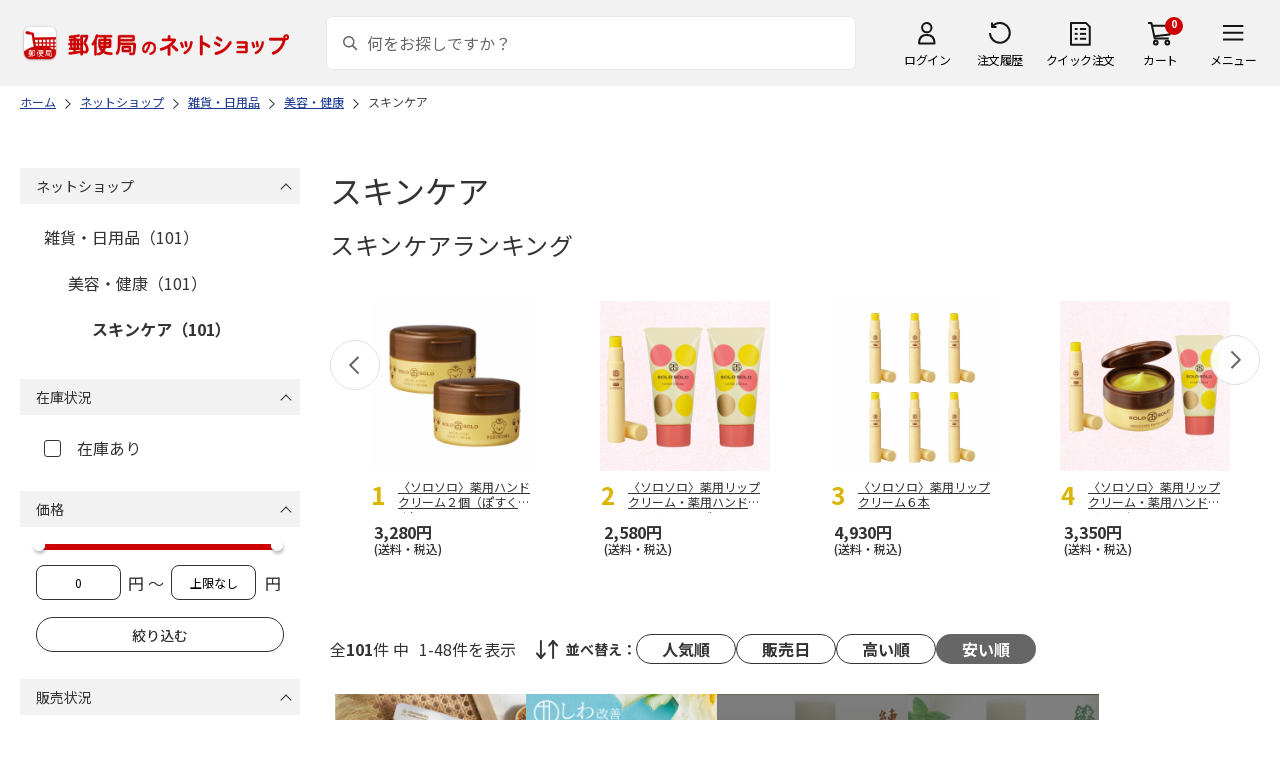

--- FILE ---
content_type: text/html; charset=shift_jis
request_url: https://www.shop.post.japanpost.jp/shop/c/c10120403_ssp/
body_size: 10521
content:
<!DOCTYPE html>
<html lang="ja" >
<head>
<meta http-equiv="Content-Type" content="text/html; charset=Shift_JIS">
<title>スキンケアの通販(並び順：安い順)｜郵便局のネットショップ</title>
<link rel="canonical" href="https://www.shop.post.japanpost.jp/shop/c/c10120403/">

<link rel="next" href="https://www.shop.post.japanpost.jp/shop/c/c10120403_ssp_p2/">
<meta name="description" content="スキンケア(並び順：安い順)">
<meta name="keywords" content="並び順：安い順,通販,ギフト,郵便局">


	
			<meta http-equiv="content-style-type" content="text/css">
<link rel="stylesheet" href="https://fonts.googleapis.com/css2?family=Noto+Sans+JP:wght@100;200;300;400;500;600;700&family=Roboto:wght@100;300;400;500;700&display=swap">
<link rel="stylesheet" href="/lib/photoswipe/photoswipe.css?st=202512031115">
<link rel="stylesheet" href="/css/ui-lightness/jquery-ui-1.8.14.custom.css?st=202512031115" media="all">
<link rel="stylesheet" href="/css/site_base/base_01_reset.css?st=202512031115" media="all">
<link rel="stylesheet" href="/css/site_base/base_02_common.css?st=202512031115" media="all">
<link rel="stylesheet" href="/css/site_base/base_03_sidebox.css?st=202512031115" media="all">
<link rel="stylesheet" href="/css/site_base/base_04_goods.css?st=202512031115" media="all">
<link rel="stylesheet" href="/css/site_base/base_05_etc.css?st=202512031115" media="all">
<link rel="stylesheet" href="/css/site_base/base_06_customer.css?st=202512031115" media="all">
<link rel="stylesheet" href="/css/site_base/base_07_order.css?st=202512031115" media="all">
<link rel="stylesheet" href="/css/site_base/base_08_header.css?st=202512031115" media="all">
<link rel="stylesheet" href="/css/site_base/base_09_footer.css?st=202512031115" media="all">
<link rel="stylesheet" href="/css/site_base/base_10_append.css?st=202512031115" media="all">

<meta http-equiv="content-script-type" content="text/javascript">
<meta http-equiv="X-UA-Compatible" content="IE=edge,chrome=1">
<meta name="viewport" content="width=1600">
<script type="text/javascript" src="/js/jquery.js?st=202512031115"></script>
<script type="text/javascript" src="/js/jquery-ui.js?st=202512031115"></script>
<script type="text/javascript" src="/js/common.js?st=202512031115"></script>
<script type="text/javascript" src="/js/naviplus.js?st=202512031115" defer></script>
<script type="text/javascript" src="/js/jQueryAutoHeight_pc.js?st=202512031115"></script>
<script type="text/javascript" src="/lib/easypaginate.js?st=202512031115"></script>
<script type="text/javascript" src="/lib/easyPaginateDetail_option.js?st=202512031115"></script>
<script type="text/javascript" src="/lib/easyPaginate_option.js?st=202512031115"></script>
<script type="text/javascript" src="/lib/jquery.bxslider.v3.js?st=202512031115"></script>
<script type="text/javascript" src="/lib/jquery.bxslider_option.js?st=202512031115"></script>
<script type="text/javascript" src="/lib/loading.js?st=202512031115"></script>
<script type="text/javascript" src="/lib/jquery.bxslider.min.js?st=202512031115"></script>
<script type="text/javascript" src="/lib/photoswipe/photoswipe.min.js?st=202512031115"></script>
<script type="text/javascript" src="/lib/photoswipe/photoswipe-ui-default.min.js?st=202512031115"></script>
<script type="text/javascript" src="/lib/photoswipe/photswipe.set.js?st=202512031115"></script>

<!--[if IE 8]>
<script type="text/javascript" src="/lib/efo/pie_ie678.js?st=202512031115"></script>
<script type="text/javascript" src="/js/init_ie8.js?st=202512031115"></script>
<![endif]-->
<!--[if lt IE 9]>
<script type="text/javascript" src="http://html5shim.googlecode.com/svn/trunk/html5.js"></script>
<![endif]-->
<link rel="alternate" type="application/rss+xml" title="郵便局のネットショップ" href="/shop/topic/feed.rss">
<link rel="SHORTCUT ICON" href="/img/sys/favicon.ico">

<script type="text/javascript" src="/js/site_base/base_01_common.js?st=202512031115"></script>
<script type="text/javascript" src="/js/site_base/base_02_goods.js?st=202512031115"></script>
<script type="text/javascript" src="/js/site_base/base_03_customer.js?st=202512031115"></script>
<script type="text/javascript" src="/js/site_base/base_04_order.js?st=202512031115"></script>
<script type="text/javascript" src="/js/site_base/base_05_append.js?st=202512031115"></script>

<script type="text/javascript" src="/netshop/js/top_banner.js?st=202512031115"></script>
<script type="text/javascript" src="/netshop/js/detail.js?st=202512031115"></script>

<!-- <script type="text/javascript" src="/js/goods_ajax_cart.js?st=202512031115"></script> -->

<script type="text/javascript">
var crsirefo_jscart = "";
</script>

<script>
(function(d, t) {
  var g = d.createElement(t),
      s = d.getElementsByTagName(t)[0];
  g.async = true;
  g.src = 'https://apis.google.com/js/plusone.js';
  g.innerHTML = '{lang:"ja"}';
  s.parentNode.insertBefore(g, s);
})(document, 'script');
</script>




		

<script type="text/javascript" src="/js/goods_ajax_cart.js?st=202512031115"></script>

<!-- GUID -->
<script>
window.dataLayer = window.dataLayer || [];
function gtag(){dataLayer.push(arguments);}

dataLayer.push({
'guid': '00000000-0000-0000-0000-000000000000'
});
</script>


<!-- Google Tag Manager -->
<script>(function(w,d,s,l,i){w[l]=w[l]||[];w[l].push({'gtm.start':new Date().getTime(),event:'gtm.js'});var f=d.getElementsByTagName(s)[0],j=d.createElement(s),dl=l!='dataLayer'?'&l='+l:'';j.async=true;j.src='https://www.googletagmanager.com/gtm.js?id='+i+dl;f.parentNode.insertBefore(j,f);})(window,document,'script','dataLayer','GTM-K5CFMKB');</script>
<!-- End Google Tag Manager -->


<script type="text/javascript" src="/js/ppz_rid.js?st=202512031115"></script>
<script type="text/javascript" src="/js/ppz_recommend_draw.js?st=202512031115"></script>


</head>
<body 

		


	class="page-category liquid"
		

>

    <script src="https://cdn.actagtracker.jp/ac-tag.js"></script>
<script>
  var recommend_customer_id = '';
  var tagTypePageView = 'page_view';
  var tagParamsPageView = {
    measure_account_id: 53012,
    customer_id: '',
    item_id: '',
  };
  sendAcTag(tagTypePageView, tagParamsPageView);
</script>
<script src="https://cdn.actagtracker.jp/ac-recommend.js"></script>


<!-- Google Tag Manager (noscript) -->
<noscript><iframe src="https://www.googletagmanager.com/ns.html?id=GTM-K5CFMKB"
height="0" width="0" style="display:none;visibility:hidden"></iframe></noscript>
<!-- End Google Tag Manager (noscript) -->



	
		<div class="wrapper_">
	




	
	
		<div id="header02">
  <div id="header_top">
    <p id="sitelogo">
      <a href="/">
        <img src="/img/usr/common/header/site_logo.png" alt="郵便局" border="0">
      </a>
    </p>
    <form action="/shop/goods/search.aspx" method="get" name="frmSearch">
      <div class="box_search_">
        <div class="search_input_">
          <input type="hidden" name="search" value="x" />
          <input type="image" id="search_btn" src="/img/usr/common/header/icon_search.png" alt="検索" name="image" tabindex="1">
          <input name="keyword" type="text" class="keyword_" id="keyword" tabindex="1" placeholder="何をお探しですか？" maxlength="100" onfocus="javascript: cText(this)" onblur="javascript: sText(this)" style="color:#666" autocomplete="off">
          <input type="hidden" name="image" value="">
          <span class="search_wrap_deletebtn"></span>
        </div>
        <div class="search_panel_">
        </div>
      </div>
    </form>
    <ul class="header_menu_">
      <li class="mypage_">
        <a href="/shop/customer/menu.aspx">ログイン</a>
        <div class="header_menu_panel_">
          <a href="/shop/customer/menu.aspx" class="btn_login_">ログイン</a>
          <a href="/shop/customer/entry.aspx" class="link_entry_">アカウント作成</a>
        </div>
      </li>
      <li class="history_"><a href="/shop/customer/history.aspx">注文履歴</a></li>
      <li class="quickorder_"><a href="/shop/quickorder/quickorder.aspx">クイック注文</a></li>
      <li class="cart_">
        <div class="cart_items_">0</div>
        <div class="cart_box_"><a href="/shop/cart/cart.aspx" class="cart_">カート</a></div>
        <script type="text/javascript" src="/js/goods_cartlist.js?st=202512031115"></script>
      </li>
      <li class="nav_">
        <span>メニュー</span>
        <div class="header_nav_panel_">
          <div class="header_nav_line_">
            <div class="header_nav_box_">
              <div class="headline_">商品を探す</div>
              <ul>
                <li><a href="/shop/genre/speciallist.aspx">すべての特集から探す</a></li>
                <li><a href="/shop/pages/recommend_3.aspx">ランキングから探す</a></li>
              </ul>
            </div>
            <div class="header_nav_box_">
              <ul>
                <li><a href="/shop/pages/gift.aspx">ギフトを探す</a></li>
                <li><a href="/shop/pages/shokuhinstore.aspx">食品・グルメを探す</a></li>
                <li><a href="/shop/pages/goodsstore.aspx">キャラクター商品を探す</a></li>
                <li><a href="/shop/pages/kitte_hagakistore.aspx">切手・はがきを探す</a></li>
              </ul>
            </div>
          </div>
          <div class="header_nav_line_">
            <div class="header_nav_box_">
              <div class="headline_">ニュース</div>
              <ul>
                <li><a href="/shop/topic/topicdetaillist.aspx">お知らせ一覧</a></li>
              </ul>
            </div>
            <div class="header_nav_box_">
              <div class="headline_">アカウント管理</div>
              <ul>
                <li><a href="/shop/cart/cart.aspx">買い物カゴ</a></li>
                <li><a href="/shop/customer/menu.aspx">マイページ</a></li>
                <li><a href="/shop/customer/history.aspx">注文履歴</a></li>
                <li><a href="/shop/customer/custdestlist.aspx">アドレス帳の確認</a></li>
              </ul>
            </div>
          </div>
          <div class="header_nav_line_">
            <div class="header_nav_box_">
              <div class="headline_">ヘルプ・ガイド</div>
              <ul>
                <li><a href="/shop/pages/faq.aspx">よくある質問</a></li>
                <li><a href="/shop/pages/guide.aspx">はじめての方へ（ご利用ガイド）</a></li>
                <li><a href="https://www.jp-ts.jp/Content/contacts/index.html">ネットショップへの出品希望</a></li>
              </ul>
            </div>
            <div class="header_nav_box_">
              <div class="contact_">
                <a href="/shop/contact/contact.aspx">お問い合わせ</a>
              </div>
            </div>
          </div>
        </div>
      </li>
    </ul>
  </div>
  <!-- #header_top -->
</div>
<!-- #header02 -->
	
	



<div class="navitopicpath_">
<ul id="bread-crumb-list" itemscope itemtype="https://schema.org/BreadcrumbList">
  <li itemprop="itemListElement" itemscope itemtype="https://schema.org/ListItem">
    <a href="https://www.shop.post.japanpost.jp/shop/" itemprop="item" class="topicpath_home_">
      <span itemprop="name">ホーム</span>
    </a>
    <meta itemprop="position" content="1" />
  </li>
    <li itemprop="itemListElement" itemscope itemtype="https://schema.org/ListItem">
    <a href="/shop/c/c10/" itemprop="item">
      <span itemprop="name">ネットショップ</span>
		</a><meta itemprop="position" content="2">
  </li>
  <li itemprop="itemListElement" itemscope itemtype="https://schema.org/ListItem">
    <a href="/shop/c/c1012/" itemprop="item">
      <span itemprop="name">雑貨・日用品</span>
		</a><meta itemprop="position" content="3">
  </li>
  <li itemprop="itemListElement" itemscope itemtype="https://schema.org/ListItem">
    <a href="/shop/c/c101204/" itemprop="item">
      <span itemprop="name">美容・健康</span>
		</a><meta itemprop="position" content="4">
  </li>
  <li itemprop="itemListElement" itemscope itemtype="https://schema.org/ListItem">
    <a href="/shop/c/c10120403/" itemprop="item">
      <span itemprop="name">スキンケア</span>
		</a><meta itemprop="position" content="5">
  </li>


</ul>

</div><div class="clear_"></div>




<p class="message_"></p>



<div class="container_">
<div class="contents_">

<div class="mainframe_">

<h1 class="common_headline1_">スキンケア</h1>


<div id="ppz_recommend163"></div>
<script>
var acRecommend_163 = (()=>{
	var measure_account_id=  53012 ;
	var rid =  163 ;
	var customer_id= recommend_customer_id;
	var item_id = '';
	var recommendProperties = {
		measure_account_id: measure_account_id,
		rid : rid,
		customer_id: customer_id,
		item_id : item_id ,
		obj_name: 'acRecommend_163'
	};
	return newAcRecommend(sendAcTag, recommendProperties);
})();
(()=>{
	var params = {
		num:  20 ,
		filter: {
			filter_values: [
				{
					filters: {
						column_num: 1,
						operator:'equal',
						exclude: false ,
						values: ['10']
					},
					logical_operator:'and'
				},
				{
					filters: {
						column_num: 2,
						operator:'equal',
						exclude: false ,
						values: ['12']
					},
					logical_operator:'and'
				},
				{
					filters: {
						column_num: 3,
						operator:'equal',
						exclude: false ,
						values: ['04']
					},
					logical_operator:'and'
				},
				{
					filters: {
						column_num: 4,
						operator:'equal',
						exclude: false ,
						values: ['03']
					},
					logical_operator:'and'
				}
			]
		}
	};
	var targetId = 'ppz_recommend163';
	var drawFunc = recommend_draw01;
	var altHtml = ''
	acRecommend_163.fetchItems(params, targetId, drawFunc, altHtml);
})();
</script>























<script type="text/javascript">
var crsirefo_jscart = "";
</script>






<div class="navipage_ top_">
	<span class="navipage_sum_">全<span class="rowcount_">101</span>件
中<span class="navi_current_nums_">1-48件</span>を表示</span>
	<dl class="navisort_">
<dt>並べ替え：</dt>
<dd>
<a href="/shop/c/c10120403_srp/" class="reco_purchase_">人気順</a>
 
<a href="/shop/c/c10120403_srd/" class="release_">販売日</a>
 
<a href="/shop/c/c10120403_sspd/" class="high_">高い順</a>
 
<span class="navisort_now_ cheap_">安い順</span>
 </dd>
</dl>
</div>

<div class="autopagerize_page_element">

<div class="goods_">
<div  class="StyleT_Frame_">
<div class="StyleT_Item_ ">

	
	<div class="img_"><a class="goods_name_" href="https://www.shop.post.japanpost.jp/shop/g/gCS7297219711EC/" title="〈新之助〉シートマスクＣＩＣＡ７枚入り　２袋"><img alt="〈新之助〉シートマスクＣＩＣＡ７枚入り　２袋" src="https://d1bdgtbdniw5kz.cloudfront.net/img/goods/L/CS7297219711EC.jpg" ></a></div>
	
	<div class="icon_ design_ico_wrap_">
		
		
		
		<img class="img_icon1_" src="https://d1bdgtbdniw5kz.cloudfront.net/img/icon/10000101.gif" alt="">
		
		
		
		
		
		
		
		
		
		
	</div>
	
	<div class="name_"><a class="goods_name_" href="https://www.shop.post.japanpost.jp/shop/g/gCS7297219711EC/" title="〈新之助〉シートマスクＣＩＣＡ７枚入り　２袋">〈新之助〉シートマスクＣＩＣＡ７枚入り　２袋</a></div>
	
	<div class="pricebox_">
		
		
		<div class="pricebox_inner_">
		
			<span class="price_">1,650円</span>
			<span class="tax_">(送料・税込)</span>
		</div>
		
		
		
		<div class="pointbox_">
			<span class="point_text_">獲得ポイント：</span>
			<span class="points_">
			 16
			
			
			pt
			</span>
		</div>
		
	</div>
	
		
		<div class="cart_button_wrap_ two_button_">
			<a class="detail_button_" href="https://www.shop.post.japanpost.jp/shop/g/gCS7297219711EC/">詳細</a>
			<a class="cart_button_" href="https://www.shop.post.japanpost.jp/shop/cart/cart.aspx?goods=CS7297219711EC">カートに入れる</a>
		</div>
		
	
	
</div>
<div class="StyleT_Item_ ">

	
	<div class="img_"><a class="goods_name_" href="https://www.shop.post.japanpost.jp/shop/g/gCS9973233014/" title="はだぎわ シワ改善 オールインワンジェル　20g"><img alt="はだぎわ シワ改善 オールインワンジェル　20g" src="https://d1bdgtbdniw5kz.cloudfront.net/img/goods/L/CS9973233014.jpg" ></a></div>
	
	<div class="icon_ design_ico_wrap_">
		
		
		
		
		
		
		
		
		
		
		
		
		
		
	</div>
	
	<div class="name_"><a class="goods_name_" href="https://www.shop.post.japanpost.jp/shop/g/gCS9973233014/" title="はだぎわ シワ改善 オールインワンジェル　20g">はだぎわ シワ改善 オールインワンジェル　20g</a></div>
	
	<div class="pricebox_">
		
		
		<div class="pricebox_inner_">
		
			<span class="price_">1,752円</span>
			<span class="tax_">(送料別・税込)</span>
		</div>
		
		
		
	</div>
	
		
		<div class="cart_button_wrap_ two_button_">
			<a class="detail_button_" href="https://www.shop.post.japanpost.jp/shop/g/gCS9973233014/">詳細</a>
			<a class="cart_button_" href="https://www.shop.post.japanpost.jp/shop/cart/cart.aspx?goods=CS9973233014">カートに入れる</a>
		</div>
		
	
	
</div>
<div class="StyleT_Item_ no_stock">

	
	<div class="img_"><a class="goods_name_" href="https://www.shop.post.japanpost.jp/shop/g/gCS9973205004/" title="あたりめ堂 練天花粉キット おはだのとも 150g 無香料"><img alt="あたりめ堂 練天花粉キット おはだのとも 150g 無香料" src="https://d1bdgtbdniw5kz.cloudfront.net/img/goods/L/CS9973205004.jpg" ></a></div>
	
	<div class="icon_ design_ico_wrap_">
		
		
		
		
		
		
		
		
		
		
		
		
		
		
	</div>
	
	<div class="name_"><a class="goods_name_" href="https://www.shop.post.japanpost.jp/shop/g/gCS9973205004/" title="あたりめ堂 練天花粉キット おはだのとも 150g 無香料">あたりめ堂 練天花粉キット おはだのとも 150g 無香料</a></div>
	
	<div class="pricebox_">
		
		
		<div class="pricebox_inner_">
		
			<span class="price_">1,780円</span>
			<span class="tax_">(送料別・税込)</span>
		</div>
		
		
		
	</div>
	
		
		<div class="cart_button_wrap_ one_button_ no_cart_">
			<a class="detail_button_" href="https://www.shop.post.japanpost.jp/shop/g/gCS9973205004/">詳細</a>
		</div>
		
	
	
</div>
<div class="StyleT_Item_ no_stock">

	
	<div class="img_"><a class="goods_name_" href="https://www.shop.post.japanpost.jp/shop/g/gCS9973205005/" title="あたりめ堂 練天花粉キット おはだのとも 150g 薄荷(ミント)の香り"><img alt="あたりめ堂 練天花粉キット おはだのとも 150g 薄荷(ミント)の香り" src="https://d1bdgtbdniw5kz.cloudfront.net/img/goods/L/CS9973205005.jpg" ></a></div>
	
	<div class="icon_ design_ico_wrap_">
		
		
		
		
		
		
		
		
		
		
		
		
		
		
	</div>
	
	<div class="name_"><a class="goods_name_" href="https://www.shop.post.japanpost.jp/shop/g/gCS9973205005/" title="あたりめ堂 練天花粉キット おはだのとも 150g 薄荷(ミント)の香り">あたりめ堂 練天花粉キット おはだのとも 150g 薄荷(ミント)の香り</a></div>
	
	<div class="pricebox_">
		
		
		<div class="pricebox_inner_">
		
			<span class="price_">1,780円</span>
			<span class="tax_">(送料別・税込)</span>
		</div>
		
		
		
	</div>
	
		
		<div class="cart_button_wrap_ one_button_ no_cart_">
			<a class="detail_button_" href="https://www.shop.post.japanpost.jp/shop/g/gCS9973205005/">詳細</a>
		</div>
		
	
	
</div>
<div class="StyleT_Item_ ">

	
	<div class="img_"><a class="goods_name_" href="https://www.shop.post.japanpost.jp/shop/g/gCS7297214811EC/" title="〈ソロソロ〉薬用ボディソープ"><img alt="〈ソロソロ〉薬用ボディソープ" src="https://d1bdgtbdniw5kz.cloudfront.net/img/goods/L/CS7297214811EC.jpg" ></a></div>
	
	<div class="icon_ design_ico_wrap_">
		
		
		
		<img class="img_icon1_" src="https://d1bdgtbdniw5kz.cloudfront.net/img/icon/10000101.gif" alt="">
		
		
		
		
		
		
		
		
		
		
	</div>
	
	<div class="name_"><a class="goods_name_" href="https://www.shop.post.japanpost.jp/shop/g/gCS7297214811EC/" title="〈ソロソロ〉薬用ボディソープ">〈ソロソロ〉薬用ボディソープ</a></div>
	
	<div class="pricebox_">
		
		
		<div class="pricebox_inner_">
		
			<span class="price_">1,980円</span>
			<span class="tax_">(送料・税込)</span>
		</div>
		
		
		
		<div class="pointbox_">
			<span class="point_text_">獲得ポイント：</span>
			<span class="points_">
			 19
			
			
			pt
			</span>
		</div>
		
	</div>
	
		
		<div class="cart_button_wrap_ two_button_">
			<a class="detail_button_" href="https://www.shop.post.japanpost.jp/shop/g/gCS7297214811EC/">詳細</a>
			<a class="cart_button_" href="https://www.shop.post.japanpost.jp/shop/cart/cart.aspx?goods=CS7297214811EC">カートに入れる</a>
		</div>
		
	
	
</div>
<div class="StyleT_Item_ ">

	
	<div class="img_"><a class="goods_name_" href="https://www.shop.post.japanpost.jp/shop/g/gCS7297215414EC/" title="〈ソロソロ〉ネイルケアオイル"><img alt="〈ソロソロ〉ネイルケアオイル" src="https://d1bdgtbdniw5kz.cloudfront.net/img/goods/L/CS7297215414EC.jpg" ></a></div>
	
	<div class="icon_ design_ico_wrap_">
		
		
		
		<img class="img_icon1_" src="https://d1bdgtbdniw5kz.cloudfront.net/img/icon/10000101.gif" alt="">
		
		
		
		
		
		
		
		
		
		
	</div>
	
	<div class="name_"><a class="goods_name_" href="https://www.shop.post.japanpost.jp/shop/g/gCS7297215414EC/" title="〈ソロソロ〉ネイルケアオイル">〈ソロソロ〉ネイルケアオイル</a></div>
	
	<div class="pricebox_">
		
		
		<div class="pricebox_inner_">
		
			<span class="price_">1,980円</span>
			<span class="tax_">(送料・税込)</span>
		</div>
		
		
		
		<div class="pointbox_">
			<span class="point_text_">獲得ポイント：</span>
			<span class="points_">
			 19
			
			
			pt
			</span>
		</div>
		
	</div>
	
		
		<div class="cart_button_wrap_ two_button_">
			<a class="detail_button_" href="https://www.shop.post.japanpost.jp/shop/g/gCS7297215414EC/">詳細</a>
			<a class="cart_button_" href="https://www.shop.post.japanpost.jp/shop/cart/cart.aspx?goods=CS7297215414EC">カートに入れる</a>
		</div>
		
	
	
</div>
<div class="StyleT_Item_ ">

	
	<div class="img_"><a class="goods_name_" href="https://www.shop.post.japanpost.jp/shop/g/gCS7297219517EC/" title="新之助コメエキス配合　松之山温泉ハンドクリーム"><img alt="新之助コメエキス配合　松之山温泉ハンドクリーム" src="https://d1bdgtbdniw5kz.cloudfront.net/img/goods/L/CS7297219517EC.jpg" ></a></div>
	
	<div class="icon_ design_ico_wrap_">
		
		
		
		<img class="img_icon1_" src="https://d1bdgtbdniw5kz.cloudfront.net/img/icon/10000101.gif" alt="">
		
		
		
		
		
		
		
		
		
		
	</div>
	
	<div class="name_"><a class="goods_name_" href="https://www.shop.post.japanpost.jp/shop/g/gCS7297219517EC/" title="新之助コメエキス配合　松之山温泉ハンドクリーム">新之助コメエキス配合　松之山温泉ハンドクリーム</a></div>
	
	<div class="pricebox_">
		
		
		<div class="pricebox_inner_">
		
			<span class="price_">1,980円</span>
			<span class="tax_">(送料・税込)</span>
		</div>
		
		
		
		<div class="pointbox_">
			<span class="point_text_">獲得ポイント：</span>
			<span class="points_">
			 19
			
			
			pt
			</span>
		</div>
		
	</div>
	
		
		<div class="cart_button_wrap_ two_button_">
			<a class="detail_button_" href="https://www.shop.post.japanpost.jp/shop/g/gCS7297219517EC/">詳細</a>
			<a class="cart_button_" href="https://www.shop.post.japanpost.jp/shop/cart/cart.aspx?goods=CS7297219517EC">カートに入れる</a>
		</div>
		
	
	
</div>
<div class="StyleT_Item_ ">

	
	<div class="img_"><a class="goods_name_" href="https://www.shop.post.japanpost.jp/shop/g/gCS7297219316EC/" title="〈シカリッチ〉フェイシャルマスク３０枚入&#215;２袋"><img alt="〈シカリッチ〉フェイシャルマスク３０枚入&#215;２袋" src="https://d1bdgtbdniw5kz.cloudfront.net/img/goods/L/CS7297219316EC.jpg" ></a></div>
	
	<div class="icon_ design_ico_wrap_">
		
		
		
		<img class="img_icon1_" src="https://d1bdgtbdniw5kz.cloudfront.net/img/icon/10000101.gif" alt="">
		
		
		
		
		
		
		
		
		
		
	</div>
	
	<div class="name_"><a class="goods_name_" href="https://www.shop.post.japanpost.jp/shop/g/gCS7297219316EC/" title="〈シカリッチ〉フェイシャルマスク３０枚入&#215;２袋">〈シカリッチ〉フェイシャルマスク３０枚入&#215;２袋</a></div>
	
	<div class="pricebox_">
		
		
		<div class="pricebox_inner_">
		
			<span class="price_">2,200円</span>
			<span class="tax_">(送料・税込)</span>
		</div>
		
		
		
		<div class="pointbox_">
			<span class="point_text_">獲得ポイント：</span>
			<span class="points_">
			 22
			
			
			pt
			</span>
		</div>
		
	</div>
	
		
		<div class="cart_button_wrap_ two_button_">
			<a class="detail_button_" href="https://www.shop.post.japanpost.jp/shop/g/gCS7297219316EC/">詳細</a>
			<a class="cart_button_" href="https://www.shop.post.japanpost.jp/shop/cart/cart.aspx?goods=CS7297219316EC">カートに入れる</a>
		</div>
		
	
	
</div>
<div class="StyleT_Item_ ">

	
	<div class="img_"><a class="goods_name_" href="https://www.shop.post.japanpost.jp/shop/g/gCS7297280112EC/" title="〈ソロソロ〉薬用ハンドクリーム"><img alt="〈ソロソロ〉薬用ハンドクリーム" src="https://d1bdgtbdniw5kz.cloudfront.net/img/goods/L/CS7297280112EC.jpg" ></a></div>
	
	<div class="icon_ design_ico_wrap_">
		
		
		
		<img class="img_icon1_" src="https://d1bdgtbdniw5kz.cloudfront.net/img/icon/10000101.gif" alt="">
		
		
		
		
		
		
		
		
		
		
	</div>
	
	<div class="name_"><a class="goods_name_" href="https://www.shop.post.japanpost.jp/shop/g/gCS7297280112EC/" title="〈ソロソロ〉薬用ハンドクリーム">〈ソロソロ〉薬用ハンドクリーム</a></div>
	
	<div class="pricebox_">
		
		
		<div class="pricebox_inner_">
		
			<span class="price_">2,280円</span>
			<span class="tax_">(送料・税込)</span>
		</div>
		
		
		
		<div class="pointbox_">
			<span class="point_text_">獲得ポイント：</span>
			<span class="points_">
			 22
			
			
			pt
			</span>
		</div>
		
	</div>
	
		
		<div class="cart_button_wrap_ two_button_">
			<a class="detail_button_" href="https://www.shop.post.japanpost.jp/shop/g/gCS7297280112EC/">詳細</a>
			<a class="cart_button_" href="https://www.shop.post.japanpost.jp/shop/cart/cart.aspx?goods=CS7297280112EC">カートに入れる</a>
		</div>
		
	
	
</div>
<div class="StyleT_Item_ ">

	
	<div class="img_"><a class="goods_name_" href="https://www.shop.post.japanpost.jp/shop/g/gCS7116417314EC/" title="〈ソロソロ〉薬用ハンドクリーム１個"><img alt="〈ソロソロ〉薬用ハンドクリーム１個" src="https://d1bdgtbdniw5kz.cloudfront.net/img/goods/L/CS7116417314EC.jpg" ></a></div>
	
	<div class="icon_ design_ico_wrap_">
		
		
		
		<img class="img_icon1_" src="https://d1bdgtbdniw5kz.cloudfront.net/img/icon/10000101.gif" alt="">
		
		
		
		
		
		
		
		
		
		
	</div>
	
	<div class="name_"><a class="goods_name_" href="https://www.shop.post.japanpost.jp/shop/g/gCS7116417314EC/" title="〈ソロソロ〉薬用ハンドクリーム１個">〈ソロソロ〉薬用ハンドクリーム１個</a></div>
	
	<div class="pricebox_">
		
		
		<div class="pricebox_inner_">
		
			<span class="price_">2,280円</span>
			<span class="tax_">(送料・税込)</span>
		</div>
		
		
		
		<div class="pointbox_">
			<span class="point_text_">獲得ポイント：</span>
			<span class="points_">
			 22
			
			
			pt
			</span>
		</div>
		
	</div>
	
		
		<div class="cart_button_wrap_ two_button_">
			<a class="detail_button_" href="https://www.shop.post.japanpost.jp/shop/g/gCS7116417314EC/">詳細</a>
			<a class="cart_button_" href="https://www.shop.post.japanpost.jp/shop/cart/cart.aspx?goods=CS7116417314EC">カートに入れる</a>
		</div>
		
	
	
</div>
<div class="StyleT_Item_ ">

	
	<div class="img_"><a class="goods_name_" href="https://www.shop.post.japanpost.jp/shop/g/gCS7297220016EC/" title="〈ハリーブラン〉薬用リンクルクイック"><img alt="〈ハリーブラン〉薬用リンクルクイック" src="https://d1bdgtbdniw5kz.cloudfront.net/img/goods/L/CS7297220016EC.jpg" ></a></div>
	
	<div class="icon_ design_ico_wrap_">
		
		
		
		<img class="img_icon1_" src="https://d1bdgtbdniw5kz.cloudfront.net/img/icon/10000101.gif" alt="">
		
		
		
		
		
		
		
		
		
		
	</div>
	
	<div class="name_"><a class="goods_name_" href="https://www.shop.post.japanpost.jp/shop/g/gCS7297220016EC/" title="〈ハリーブラン〉薬用リンクルクイック">〈ハリーブラン〉薬用リンクルクイック</a></div>
	
	<div class="pricebox_">
		
		
		<div class="pricebox_inner_">
		
			<span class="price_">2,340円</span>
			<span class="tax_">(送料・税込)</span>
		</div>
		
		
		
		<div class="pointbox_">
			<span class="point_text_">獲得ポイント：</span>
			<span class="points_">
			 23
			
			
			pt
			</span>
		</div>
		
	</div>
	
		
		<div class="cart_button_wrap_ two_button_">
			<a class="detail_button_" href="https://www.shop.post.japanpost.jp/shop/g/gCS7297220016EC/">詳細</a>
			<a class="cart_button_" href="https://www.shop.post.japanpost.jp/shop/cart/cart.aspx?goods=CS7297220016EC">カートに入れる</a>
		</div>
		
	
	
</div>
<div class="StyleT_Item_ ">

	
	<div class="img_"><a class="goods_name_" href="https://www.shop.post.japanpost.jp/shop/g/gCS7297214215EC/" title="〈ソロソロ〉泡クレンジングソープＲ"><img alt="〈ソロソロ〉泡クレンジングソープＲ" src="https://d1bdgtbdniw5kz.cloudfront.net/img/goods/L/CS7297214215EC.jpg" ></a></div>
	
	<div class="icon_ design_ico_wrap_">
		
		
		
		<img class="img_icon1_" src="https://d1bdgtbdniw5kz.cloudfront.net/img/icon/10000101.gif" alt="">
		
		
		
		
		
		
		
		
		
		
	</div>
	
	<div class="name_"><a class="goods_name_" href="https://www.shop.post.japanpost.jp/shop/g/gCS7297214215EC/" title="〈ソロソロ〉泡クレンジングソープＲ">〈ソロソロ〉泡クレンジングソープＲ</a></div>
	
	<div class="pricebox_">
		
		
		<div class="pricebox_inner_">
		
			<span class="price_">2,530円</span>
			<span class="tax_">(送料・税込)</span>
		</div>
		
		
		
		<div class="pointbox_">
			<span class="point_text_">獲得ポイント：</span>
			<span class="points_">
			 25
			
			
			pt
			</span>
		</div>
		
	</div>
	
		
		<div class="cart_button_wrap_ two_button_">
			<a class="detail_button_" href="https://www.shop.post.japanpost.jp/shop/g/gCS7297214215EC/">詳細</a>
			<a class="cart_button_" href="https://www.shop.post.japanpost.jp/shop/cart/cart.aspx?goods=CS7297214215EC">カートに入れる</a>
		</div>
		
	
	
</div>
<div class="StyleT_Item_ ">

	
	<div class="img_"><a class="goods_name_" href="https://www.shop.post.japanpost.jp/shop/g/gCS7297281117EC/" title="〈ソロソロ〉薬用リップクリーム・薬用ハンドクリームチューブ２本"><img alt="〈ソロソロ〉薬用リップクリーム・薬用ハンドクリームチューブ２本" src="https://d1bdgtbdniw5kz.cloudfront.net/img/goods/L/CS7297281117EC.jpg" ></a></div>
	
	<div class="icon_ design_ico_wrap_">
		
		
		
		<img class="img_icon1_" src="https://d1bdgtbdniw5kz.cloudfront.net/img/icon/10000101.gif" alt="">
		
		
		
		
		
		
		
		
		
		
	</div>
	
	<div class="name_"><a class="goods_name_" href="https://www.shop.post.japanpost.jp/shop/g/gCS7297281117EC/" title="〈ソロソロ〉薬用リップクリーム・薬用ハンドクリームチューブ２本">〈ソロソロ〉薬用リップクリーム・薬用ハンドクリームチューブ２本</a></div>
	
	<div class="pricebox_">
		
		
		<div class="pricebox_inner_">
		
			<span class="price_">2,580円</span>
			<span class="tax_">(送料・税込)</span>
		</div>
		
		
		
		<div class="pointbox_">
			<span class="point_text_">獲得ポイント：</span>
			<span class="points_">
			 25
			
			
			pt
			</span>
		</div>
		
	</div>
	
		
		<div class="cart_button_wrap_ two_button_">
			<a class="detail_button_" href="https://www.shop.post.japanpost.jp/shop/g/gCS7297281117EC/">詳細</a>
			<a class="cart_button_" href="https://www.shop.post.japanpost.jp/shop/cart/cart.aspx?goods=CS7297281117EC">カートに入れる</a>
		</div>
		
	
	
</div>
<div class="StyleT_Item_ ">

	
	<div class="img_"><a class="goods_name_" href="https://www.shop.post.japanpost.jp/shop/g/gCS7116418215EC/" title="〈ソロソロ〉薬用リップクリーム・薬用ハンドクリームチューブ２本"><img alt="〈ソロソロ〉薬用リップクリーム・薬用ハンドクリームチューブ２本" src="https://d1bdgtbdniw5kz.cloudfront.net/img/goods/L/CS7116418215EC.jpg" ></a></div>
	
	<div class="icon_ design_ico_wrap_">
		
		
		
		<img class="img_icon1_" src="https://d1bdgtbdniw5kz.cloudfront.net/img/icon/10000101.gif" alt="">
		
		
		
		
		
		
		
		
		
		
	</div>
	
	<div class="name_"><a class="goods_name_" href="https://www.shop.post.japanpost.jp/shop/g/gCS7116418215EC/" title="〈ソロソロ〉薬用リップクリーム・薬用ハンドクリームチューブ２本">〈ソロソロ〉薬用リップクリーム・薬用ハンドクリームチューブ２本</a></div>
	
	<div class="pricebox_">
		
		
		<div class="pricebox_inner_">
		
			<span class="price_">2,580円</span>
			<span class="tax_">(送料・税込)</span>
		</div>
		
		
		
		<div class="pointbox_">
			<span class="point_text_">獲得ポイント：</span>
			<span class="points_">
			 25
			
			
			pt
			</span>
		</div>
		
	</div>
	
		
		<div class="cart_button_wrap_ two_button_">
			<a class="detail_button_" href="https://www.shop.post.japanpost.jp/shop/g/gCS7116418215EC/">詳細</a>
			<a class="cart_button_" href="https://www.shop.post.japanpost.jp/shop/cart/cart.aspx?goods=CS7116418215EC">カートに入れる</a>
		</div>
		
	
	
</div>
<div class="StyleT_Item_ ">

	
	<div class="img_"><a class="goods_name_" href="https://www.shop.post.japanpost.jp/shop/g/gCS7297212316EC/" title="〈ソロソロ〉スクワランオイルＲ"><img alt="〈ソロソロ〉スクワランオイルＲ" src="https://d1bdgtbdniw5kz.cloudfront.net/img/goods/L/CS7297212316EC.jpg" ></a></div>
	
	<div class="icon_ design_ico_wrap_">
		
		
		
		<img class="img_icon1_" src="https://d1bdgtbdniw5kz.cloudfront.net/img/icon/10000101.gif" alt="">
		
		
		
		
		
		
		
		
		
		
	</div>
	
	<div class="name_"><a class="goods_name_" href="https://www.shop.post.japanpost.jp/shop/g/gCS7297212316EC/" title="〈ソロソロ〉スクワランオイルＲ">〈ソロソロ〉スクワランオイルＲ</a></div>
	
	<div class="pricebox_">
		
		
		<div class="pricebox_inner_">
		
			<span class="price_">2,660円</span>
			<span class="tax_">(送料・税込)</span>
		</div>
		
		
		
		<div class="pointbox_">
			<span class="point_text_">獲得ポイント：</span>
			<span class="points_">
			 26
			
			
			pt
			</span>
		</div>
		
	</div>
	
		
		<div class="cart_button_wrap_ two_button_">
			<a class="detail_button_" href="https://www.shop.post.japanpost.jp/shop/g/gCS7297212316EC/">詳細</a>
			<a class="cart_button_" href="https://www.shop.post.japanpost.jp/shop/cart/cart.aspx?goods=CS7297212316EC">カートに入れる</a>
		</div>
		
	
	
</div>
<div class="StyleT_Item_ ">

	
	<div class="img_"><a class="goods_name_" href="https://www.shop.post.japanpost.jp/shop/g/gCS7297211311EC/" title="〈ソロソロ〉モイスチャーローションＲ"><img alt="〈ソロソロ〉モイスチャーローションＲ" src="https://d1bdgtbdniw5kz.cloudfront.net/img/goods/L/CS7297211311EC.jpg" ></a></div>
	
	<div class="icon_ design_ico_wrap_">
		
		
		
		<img class="img_icon1_" src="https://d1bdgtbdniw5kz.cloudfront.net/img/icon/10000101.gif" alt="">
		
		
		
		
		
		
		
		
		
		
	</div>
	
	<div class="name_"><a class="goods_name_" href="https://www.shop.post.japanpost.jp/shop/g/gCS7297211311EC/" title="〈ソロソロ〉モイスチャーローションＲ">〈ソロソロ〉モイスチャーローションＲ</a></div>
	
	<div class="pricebox_">
		
		
		<div class="pricebox_inner_">
		
			<span class="price_">2,660円</span>
			<span class="tax_">(送料・税込)</span>
		</div>
		
		
		
		<div class="pointbox_">
			<span class="point_text_">獲得ポイント：</span>
			<span class="points_">
			 26
			
			
			pt
			</span>
		</div>
		
	</div>
	
		
		<div class="cart_button_wrap_ two_button_">
			<a class="detail_button_" href="https://www.shop.post.japanpost.jp/shop/g/gCS7297211311EC/">詳細</a>
			<a class="cart_button_" href="https://www.shop.post.japanpost.jp/shop/cart/cart.aspx?goods=CS7297211311EC">カートに入れる</a>
		</div>
		
	
	
</div>
<div class="StyleT_Item_ no_stock">

	
	<div class="img_"><a class="goods_name_" href="https://www.shop.post.japanpost.jp/shop/g/gCS9973205006/" title="あたりめ堂 練天花粉キット おはだのとも 無香料＆薄荷 (ミント) ２個セット"><img alt="あたりめ堂 練天花粉キット おはだのとも 無香料＆薄荷 (ミント) ２個セット" src="https://d1bdgtbdniw5kz.cloudfront.net/img/goods/L/CS9973205006.jpg" ></a></div>
	
	<div class="icon_ design_ico_wrap_">
		
		
		
		
		
		
		
		
		
		
		
		
		
		
	</div>
	
	<div class="name_"><a class="goods_name_" href="https://www.shop.post.japanpost.jp/shop/g/gCS9973205006/" title="あたりめ堂 練天花粉キット おはだのとも 無香料＆薄荷 (ミント) ２個セット">あたりめ堂 練天花粉キット おはだのとも 無香料＆薄荷 (ミント) ２個セット</a></div>
	
	<div class="pricebox_">
		
		
		<div class="pricebox_inner_">
		
			<span class="price_">2,680円</span>
			<span class="tax_">(送料別・税込)</span>
		</div>
		
		
		
	</div>
	
		
		<div class="cart_button_wrap_ one_button_ no_cart_">
			<a class="detail_button_" href="https://www.shop.post.japanpost.jp/shop/g/gCS9973205006/">詳細</a>
		</div>
		
	
	
</div>
<div class="StyleT_Item_ ">

	
	<div class="img_"><a class="goods_name_" href="https://www.shop.post.japanpost.jp/shop/g/gCS7116418111EC/" title="〈ソロソロ〉薬用リップクリーム・薬用ハンドクリーム"><img alt="〈ソロソロ〉薬用リップクリーム・薬用ハンドクリーム" src="https://d1bdgtbdniw5kz.cloudfront.net/img/goods/L/CS7116418111EC.jpg" ></a></div>
	
	<div class="icon_ design_ico_wrap_">
		
		
		
		<img class="img_icon1_" src="https://d1bdgtbdniw5kz.cloudfront.net/img/icon/10000101.gif" alt="">
		
		
		
		
		
		
		
		
		
		
	</div>
	
	<div class="name_"><a class="goods_name_" href="https://www.shop.post.japanpost.jp/shop/g/gCS7116418111EC/" title="〈ソロソロ〉薬用リップクリーム・薬用ハンドクリーム">〈ソロソロ〉薬用リップクリーム・薬用ハンドクリーム</a></div>
	
	<div class="pricebox_">
		
		
		<div class="pricebox_inner_">
		
			<span class="price_">2,780円</span>
			<span class="tax_">(送料・税込)</span>
		</div>
		
		
		
		<div class="pointbox_">
			<span class="point_text_">獲得ポイント：</span>
			<span class="points_">
			 27
			
			
			pt
			</span>
		</div>
		
	</div>
	
		
		<div class="cart_button_wrap_ two_button_">
			<a class="detail_button_" href="https://www.shop.post.japanpost.jp/shop/g/gCS7116418111EC/">詳細</a>
			<a class="cart_button_" href="https://www.shop.post.japanpost.jp/shop/cart/cart.aspx?goods=CS7116418111EC">カートに入れる</a>
		</div>
		
	
	
</div>
<div class="StyleT_Item_ ">

	
	<div class="img_"><a class="goods_name_" href="https://www.shop.post.japanpost.jp/shop/g/gCS7297281013EC/" title="〈ソロソロ〉薬用リップクリーム・薬用ハンドクリーム"><img alt="〈ソロソロ〉薬用リップクリーム・薬用ハンドクリーム" src="https://d1bdgtbdniw5kz.cloudfront.net/img/goods/L/CS7297281013EC.jpg" ></a></div>
	
	<div class="icon_ design_ico_wrap_">
		
		
		
		<img class="img_icon1_" src="https://d1bdgtbdniw5kz.cloudfront.net/img/icon/10000101.gif" alt="">
		
		
		
		
		
		
		
		
		
		
	</div>
	
	<div class="name_"><a class="goods_name_" href="https://www.shop.post.japanpost.jp/shop/g/gCS7297281013EC/" title="〈ソロソロ〉薬用リップクリーム・薬用ハンドクリーム">〈ソロソロ〉薬用リップクリーム・薬用ハンドクリーム</a></div>
	
	<div class="pricebox_">
		
		
		<div class="pricebox_inner_">
		
			<span class="price_">2,780円</span>
			<span class="tax_">(送料・税込)</span>
		</div>
		
		
		
		<div class="pointbox_">
			<span class="point_text_">獲得ポイント：</span>
			<span class="points_">
			 27
			
			
			pt
			</span>
		</div>
		
	</div>
	
		
		<div class="cart_button_wrap_ two_button_">
			<a class="detail_button_" href="https://www.shop.post.japanpost.jp/shop/g/gCS7297281013EC/">詳細</a>
			<a class="cart_button_" href="https://www.shop.post.japanpost.jp/shop/cart/cart.aspx?goods=CS7297281013EC">カートに入れる</a>
		</div>
		
	
	
</div>
<div class="StyleT_Item_ ">

	
	<div class="img_"><a class="goods_name_" href="https://www.shop.post.japanpost.jp/shop/g/gCS7297280417EC/" title="〈ソロソロ〉薬用ハンドクリームセット"><img alt="〈ソロソロ〉薬用ハンドクリームセット" src="https://d1bdgtbdniw5kz.cloudfront.net/img/goods/L/CS7297280417EC.jpg" ></a></div>
	
	<div class="icon_ design_ico_wrap_">
		
		
		
		<img class="img_icon1_" src="https://d1bdgtbdniw5kz.cloudfront.net/img/icon/10000101.gif" alt="">
		
		
		
		
		
		
		
		
		
		
	</div>
	
	<div class="name_"><a class="goods_name_" href="https://www.shop.post.japanpost.jp/shop/g/gCS7297280417EC/" title="〈ソロソロ〉薬用ハンドクリームセット">〈ソロソロ〉薬用ハンドクリームセット</a></div>
	
	<div class="pricebox_">
		
		
		<div class="pricebox_inner_">
		
			<span class="price_">2,800円</span>
			<span class="tax_">(送料・税込)</span>
		</div>
		
		
		
		<div class="pointbox_">
			<span class="point_text_">獲得ポイント：</span>
			<span class="points_">
			 28
			
			
			pt
			</span>
		</div>
		
	</div>
	
		
		<div class="cart_button_wrap_ two_button_">
			<a class="detail_button_" href="https://www.shop.post.japanpost.jp/shop/g/gCS7297280417EC/">詳細</a>
			<a class="cart_button_" href="https://www.shop.post.japanpost.jp/shop/cart/cart.aspx?goods=CS7297280417EC">カートに入れる</a>
		</div>
		
	
	
</div>
<div class="StyleT_Item_ ">

	
	<div class="img_"><a class="goods_name_" href="https://www.shop.post.japanpost.jp/shop/g/gCS7116417612EC/" title="〈ソロソロ〉薬用ハンドクリームセット"><img alt="〈ソロソロ〉薬用ハンドクリームセット" src="https://d1bdgtbdniw5kz.cloudfront.net/img/goods/L/CS7116417612EC.jpg" ></a></div>
	
	<div class="icon_ design_ico_wrap_">
		
		
		
		<img class="img_icon1_" src="https://d1bdgtbdniw5kz.cloudfront.net/img/icon/10000101.gif" alt="">
		
		
		
		
		
		
		
		
		
		
	</div>
	
	<div class="name_"><a class="goods_name_" href="https://www.shop.post.japanpost.jp/shop/g/gCS7116417612EC/" title="〈ソロソロ〉薬用ハンドクリームセット">〈ソロソロ〉薬用ハンドクリームセット</a></div>
	
	<div class="pricebox_">
		
		
		<div class="pricebox_inner_">
		
			<span class="price_">2,800円</span>
			<span class="tax_">(送料・税込)</span>
		</div>
		
		
		
		<div class="pointbox_">
			<span class="point_text_">獲得ポイント：</span>
			<span class="points_">
			 28
			
			
			pt
			</span>
		</div>
		
	</div>
	
		
		<div class="cart_button_wrap_ two_button_">
			<a class="detail_button_" href="https://www.shop.post.japanpost.jp/shop/g/gCS7116417612EC/">詳細</a>
			<a class="cart_button_" href="https://www.shop.post.japanpost.jp/shop/cart/cart.aspx?goods=CS7116417612EC">カートに入れる</a>
		</div>
		
	
	
</div>
<div class="StyleT_Item_ ">

	
	<div class="img_"><a class="goods_name_" href="https://www.shop.post.japanpost.jp/shop/g/gCS7297214513EC/" title="〈ソロソロ〉パーフェクトＵＶジェル"><img alt="〈ソロソロ〉パーフェクトＵＶジェル" src="https://d1bdgtbdniw5kz.cloudfront.net/img/goods/L/CS7297214513EC.jpg" ></a></div>
	
	<div class="icon_ design_ico_wrap_">
		
		
		
		<img class="img_icon1_" src="https://d1bdgtbdniw5kz.cloudfront.net/img/icon/10000101.gif" alt="">
		
		
		
		
		
		
		
		
		
		
	</div>
	
	<div class="name_"><a class="goods_name_" href="https://www.shop.post.japanpost.jp/shop/g/gCS7297214513EC/" title="〈ソロソロ〉パーフェクトＵＶジェル">〈ソロソロ〉パーフェクトＵＶジェル</a></div>
	
	<div class="pricebox_">
		
		
		<div class="pricebox_inner_">
		
			<span class="price_">2,980円</span>
			<span class="tax_">(送料・税込)</span>
		</div>
		
		
		
		<div class="pointbox_">
			<span class="point_text_">獲得ポイント：</span>
			<span class="points_">
			 29
			
			
			pt
			</span>
		</div>
		
	</div>
	
		
		<div class="cart_button_wrap_ two_button_">
			<a class="detail_button_" href="https://www.shop.post.japanpost.jp/shop/g/gCS7297214513EC/">詳細</a>
			<a class="cart_button_" href="https://www.shop.post.japanpost.jp/shop/cart/cart.aspx?goods=CS7297214513EC">カートに入れる</a>
		</div>
		
	
	
</div>
<div class="StyleT_Item_ ">

	
	<div class="img_"><a class="goods_name_" href="https://www.shop.post.japanpost.jp/shop/g/gCS7297215317EC/" title="〈グラビネス〉アイライク"><img alt="〈グラビネス〉アイライク" src="https://d1bdgtbdniw5kz.cloudfront.net/img/goods/L/CS7297215317EC.jpg" ></a></div>
	
	<div class="icon_ design_ico_wrap_">
		
		
		
		<img class="img_icon1_" src="https://d1bdgtbdniw5kz.cloudfront.net/img/icon/10000101.gif" alt="">
		
		
		
		
		
		
		
		
		
		
	</div>
	
	<div class="name_"><a class="goods_name_" href="https://www.shop.post.japanpost.jp/shop/g/gCS7297215317EC/" title="〈グラビネス〉アイライク">〈グラビネス〉アイライク</a></div>
	
	<div class="pricebox_">
		
		
		<div class="pricebox_inner_">
		
			<span class="price_">2,980円</span>
			<span class="tax_">(送料・税込)</span>
		</div>
		
		
		
		<div class="pointbox_">
			<span class="point_text_">獲得ポイント：</span>
			<span class="points_">
			 29
			
			
			pt
			</span>
		</div>
		
	</div>
	
		
		<div class="cart_button_wrap_ two_button_">
			<a class="detail_button_" href="https://www.shop.post.japanpost.jp/shop/g/gCS7297215317EC/">詳細</a>
			<a class="cart_button_" href="https://www.shop.post.japanpost.jp/shop/cart/cart.aspx?goods=CS7297215317EC">カートに入れる</a>
		</div>
		
	
	
</div>
<div class="StyleT_Item_ ">

	
	<div class="img_"><a class="goods_name_" href="https://www.shop.post.japanpost.jp/shop/g/gCS9973233004/" title="はだぎわ クレンジングジェル 100g"><img alt="はだぎわ クレンジングジェル 100g" src="https://d1bdgtbdniw5kz.cloudfront.net/img/goods/L/CS9973233004.jpg" ></a></div>
	
	<div class="icon_ design_ico_wrap_">
		
		
		
		
		
		
		
		
		
		
		
		
		
		
	</div>
	
	<div class="name_"><a class="goods_name_" href="https://www.shop.post.japanpost.jp/shop/g/gCS9973233004/" title="はだぎわ クレンジングジェル 100g">はだぎわ クレンジングジェル 100g</a></div>
	
	<div class="pricebox_">
		
		
		<div class="pricebox_inner_">
		
			<span class="price_">2,998円</span>
			<span class="tax_">(送料別・税込)</span>
		</div>
		
		
		
	</div>
	
		
		<div class="cart_button_wrap_ two_button_">
			<a class="detail_button_" href="https://www.shop.post.japanpost.jp/shop/g/gCS9973233004/">詳細</a>
			<a class="cart_button_" href="https://www.shop.post.japanpost.jp/shop/cart/cart.aspx?goods=CS9973233004">カートに入れる</a>
		</div>
		
	
	
</div>
<div class="StyleT_Item_ ">

	
	<div class="img_"><a class="goods_name_" href="https://www.shop.post.japanpost.jp/shop/g/gCS7297213113EC/" title="〈ソロソロ〉ホールドモイスチャーＴＡ"><img alt="〈ソロソロ〉ホールドモイスチャーＴＡ" src="https://d1bdgtbdniw5kz.cloudfront.net/img/goods/L/CS7297213113EC.jpg" ></a></div>
	
	<div class="icon_ design_ico_wrap_">
		
		
		
		<img class="img_icon1_" src="https://d1bdgtbdniw5kz.cloudfront.net/img/icon/10000101.gif" alt="">
		
		
		
		
		
		
		
		
		
		
	</div>
	
	<div class="name_"><a class="goods_name_" href="https://www.shop.post.japanpost.jp/shop/g/gCS7297213113EC/" title="〈ソロソロ〉ホールドモイスチャーＴＡ">〈ソロソロ〉ホールドモイスチャーＴＡ</a></div>
	
	<div class="pricebox_">
		
		
		<div class="pricebox_inner_">
		
			<span class="price_">3,020円</span>
			<span class="tax_">(送料・税込)</span>
		</div>
		
		
		
		<div class="pointbox_">
			<span class="point_text_">獲得ポイント：</span>
			<span class="points_">
			 30
			
			
			pt
			</span>
		</div>
		
	</div>
	
		
		<div class="cart_button_wrap_ two_button_">
			<a class="detail_button_" href="https://www.shop.post.japanpost.jp/shop/g/gCS7297213113EC/">詳細</a>
			<a class="cart_button_" href="https://www.shop.post.japanpost.jp/shop/cart/cart.aspx?goods=CS7297213113EC">カートに入れる</a>
		</div>
		
	
	
</div>
<div class="StyleT_Item_ ">

	
	<div class="img_"><a class="goods_name_" href="https://www.shop.post.japanpost.jp/shop/g/gCS9973233001/" title="はだぎわ 化粧水 120ml"><img alt="はだぎわ 化粧水 120ml" src="https://d1bdgtbdniw5kz.cloudfront.net/img/goods/L/CS9973233001.jpg" ></a></div>
	
	<div class="icon_ design_ico_wrap_">
		
		
		
		
		
		
		
		
		
		
		
		
		
		
	</div>
	
	<div class="name_"><a class="goods_name_" href="https://www.shop.post.japanpost.jp/shop/g/gCS9973233001/" title="はだぎわ 化粧水 120ml">はだぎわ 化粧水 120ml</a></div>
	
	<div class="pricebox_">
		
		
		<div class="pricebox_inner_">
		
			<span class="price_">3,210円</span>
			<span class="tax_">(送料別・税込)</span>
		</div>
		
		
		
	</div>
	
		
		<div class="cart_button_wrap_ two_button_">
			<a class="detail_button_" href="https://www.shop.post.japanpost.jp/shop/g/gCS9973233001/">詳細</a>
			<a class="cart_button_" href="https://www.shop.post.japanpost.jp/shop/cart/cart.aspx?goods=CS9973233001">カートに入れる</a>
		</div>
		
	
	
</div>
<div class="StyleT_Item_ ">

	
	<div class="img_"><a class="goods_name_" href="https://www.shop.post.japanpost.jp/shop/g/gCS7297219815EC/" title="〈新之助〉シートマスクＣＩＣＡ７枚入り　４袋"><img alt="〈新之助〉シートマスクＣＩＣＡ７枚入り　４袋" src="https://d1bdgtbdniw5kz.cloudfront.net/img/goods/L/CS7297219815EC.jpg" ></a></div>
	
	<div class="icon_ design_ico_wrap_">
		
		
		
		<img class="img_icon1_" src="https://d1bdgtbdniw5kz.cloudfront.net/img/icon/10000101.gif" alt="">
		
		
		
		
		
		
		
		
		
		
	</div>
	
	<div class="name_"><a class="goods_name_" href="https://www.shop.post.japanpost.jp/shop/g/gCS7297219815EC/" title="〈新之助〉シートマスクＣＩＣＡ７枚入り　４袋">〈新之助〉シートマスクＣＩＣＡ７枚入り　４袋</a></div>
	
	<div class="pricebox_">
		
		
		<div class="pricebox_inner_">
		
			<span class="price_">3,220円</span>
			<span class="tax_">(送料・税込)</span>
		</div>
		
		
		
		<div class="pointbox_">
			<span class="point_text_">獲得ポイント：</span>
			<span class="points_">
			 32
			
			
			pt
			</span>
		</div>
		
	</div>
	
		
		<div class="cart_button_wrap_ two_button_">
			<a class="detail_button_" href="https://www.shop.post.japanpost.jp/shop/g/gCS7297219815EC/">詳細</a>
			<a class="cart_button_" href="https://www.shop.post.japanpost.jp/shop/cart/cart.aspx?goods=CS7297219815EC">カートに入れる</a>
		</div>
		
	
	
</div>
<div class="StyleT_Item_ ">

	
	<div class="img_"><a class="goods_name_" href="https://www.shop.post.japanpost.jp/shop/g/gCS7297211616EC/" title="〈ソロソロ〉ブライトニングクリア２"><img alt="〈ソロソロ〉ブライトニングクリア２" src="https://d1bdgtbdniw5kz.cloudfront.net/img/goods/L/CS7297211616EC.jpg" ></a></div>
	
	<div class="icon_ design_ico_wrap_">
		
		
		
		<img class="img_icon1_" src="https://d1bdgtbdniw5kz.cloudfront.net/img/icon/10000101.gif" alt="">
		
		
		
		
		
		
		
		
		
		
	</div>
	
	<div class="name_"><a class="goods_name_" href="https://www.shop.post.japanpost.jp/shop/g/gCS7297211616EC/" title="〈ソロソロ〉ブライトニングクリア２">〈ソロソロ〉ブライトニングクリア２</a></div>
	
	<div class="pricebox_">
		
		
		<div class="pricebox_inner_">
		
			<span class="price_">3,260円</span>
			<span class="tax_">(送料・税込)</span>
		</div>
		
		
		
		<div class="pointbox_">
			<span class="point_text_">獲得ポイント：</span>
			<span class="points_">
			 32
			
			
			pt
			</span>
		</div>
		
	</div>
	
		
		<div class="cart_button_wrap_ two_button_">
			<a class="detail_button_" href="https://www.shop.post.japanpost.jp/shop/g/gCS7297211616EC/">詳細</a>
			<a class="cart_button_" href="https://www.shop.post.japanpost.jp/shop/cart/cart.aspx?goods=CS7297211616EC">カートに入れる</a>
		</div>
		
	
	
</div>
<div class="StyleT_Item_ ">

	
	<div class="img_"><a class="goods_name_" href="https://www.shop.post.japanpost.jp/shop/g/gCS7116417411EC/" title="〈ソロソロ〉薬用ハンドクリーム２個"><img alt="〈ソロソロ〉薬用ハンドクリーム２個" src="https://d1bdgtbdniw5kz.cloudfront.net/img/goods/L/CS7116417411EC.jpg" ></a></div>
	
	<div class="icon_ design_ico_wrap_">
		
		
		
		<img class="img_icon1_" src="https://d1bdgtbdniw5kz.cloudfront.net/img/icon/10000101.gif" alt="">
		
		
		
		
		
		
		
		
		
		
	</div>
	
	<div class="name_"><a class="goods_name_" href="https://www.shop.post.japanpost.jp/shop/g/gCS7116417411EC/" title="〈ソロソロ〉薬用ハンドクリーム２個">〈ソロソロ〉薬用ハンドクリーム２個</a></div>
	
	<div class="pricebox_">
		
		
		<div class="pricebox_inner_">
		
			<span class="price_">3,280円</span>
			<span class="tax_">(送料・税込)</span>
		</div>
		
		
		
		<div class="pointbox_">
			<span class="point_text_">獲得ポイント：</span>
			<span class="points_">
			 32
			
			
			pt
			</span>
		</div>
		
	</div>
	
		
		<div class="cart_button_wrap_ two_button_">
			<a class="detail_button_" href="https://www.shop.post.japanpost.jp/shop/g/gCS7116417411EC/">詳細</a>
			<a class="cart_button_" href="https://www.shop.post.japanpost.jp/shop/cart/cart.aspx?goods=CS7116417411EC">カートに入れる</a>
		</div>
		
	
	
</div>
<div class="StyleT_Item_ ">

	
	<div class="img_"><a class="goods_name_" href="https://www.shop.post.japanpost.jp/shop/g/gCS7297280216EC/" title="〈ソロソロ〉薬用ハンドクリーム　２個"><img alt="〈ソロソロ〉薬用ハンドクリーム　２個" src="https://d1bdgtbdniw5kz.cloudfront.net/img/goods/L/CS7297280216EC.jpg" ></a></div>
	
	<div class="icon_ design_ico_wrap_">
		
		
		
		<img class="img_icon1_" src="https://d1bdgtbdniw5kz.cloudfront.net/img/icon/10000101.gif" alt="">
		
		
		
		
		
		
		
		
		
		
	</div>
	
	<div class="name_"><a class="goods_name_" href="https://www.shop.post.japanpost.jp/shop/g/gCS7297280216EC/" title="〈ソロソロ〉薬用ハンドクリーム　２個">〈ソロソロ〉薬用ハンドクリーム　２個</a></div>
	
	<div class="pricebox_">
		
		
		<div class="pricebox_inner_">
		
			<span class="price_">3,280円</span>
			<span class="tax_">(送料・税込)</span>
		</div>
		
		
		
		<div class="pointbox_">
			<span class="point_text_">獲得ポイント：</span>
			<span class="points_">
			 32
			
			
			pt
			</span>
		</div>
		
	</div>
	
		
		<div class="cart_button_wrap_ two_button_">
			<a class="detail_button_" href="https://www.shop.post.japanpost.jp/shop/g/gCS7297280216EC/">詳細</a>
			<a class="cart_button_" href="https://www.shop.post.japanpost.jp/shop/cart/cart.aspx?goods=CS7297280216EC">カートに入れる</a>
		</div>
		
	
	
</div>
<div class="StyleT_Item_ ">

	
	<div class="img_"><a class="goods_name_" href="https://www.shop.post.japanpost.jp/shop/g/gCS7297280611EC/" title="〈ソロソロ〉薬用ハンドクリーム２個（ぽすくま）"><img alt="〈ソロソロ〉薬用ハンドクリーム２個（ぽすくま）" src="https://d1bdgtbdniw5kz.cloudfront.net/img/goods/L/CS7297280611EC.jpg" ></a></div>
	
	<div class="icon_ design_ico_wrap_">
		
		
		
		<img class="img_icon1_" src="https://d1bdgtbdniw5kz.cloudfront.net/img/icon/10000101.gif" alt="">
		
		
		
		
		
		
		
		
		
		
	</div>
	
	<div class="name_"><a class="goods_name_" href="https://www.shop.post.japanpost.jp/shop/g/gCS7297280611EC/" title="〈ソロソロ〉薬用ハンドクリーム２個（ぽすくま）">〈ソロソロ〉薬用ハンドクリーム２個（ぽすくま）</a></div>
	
	<div class="pricebox_">
		
		
		<div class="pricebox_inner_">
		
			<span class="price_">3,280円</span>
			<span class="tax_">(送料・税込)</span>
		</div>
		
		
		
		<div class="pointbox_">
			<span class="point_text_">獲得ポイント：</span>
			<span class="points_">
			 32
			
			
			pt
			</span>
		</div>
		
	</div>
	
		
		<div class="cart_button_wrap_ two_button_">
			<a class="detail_button_" href="https://www.shop.post.japanpost.jp/shop/g/gCS7297280611EC/">詳細</a>
			<a class="cart_button_" href="https://www.shop.post.japanpost.jp/shop/cart/cart.aspx?goods=CS7297280611EC">カートに入れる</a>
		</div>
		
	
	
</div>
<div class="StyleT_Item_ ">

	
	<div class="img_"><a class="goods_name_" href="https://www.shop.post.japanpost.jp/shop/g/gCS7297280715EC/" title="〈ソロソロ〉薬用ハンドクリーム２個（ぽすくま）贈答用"><img alt="〈ソロソロ〉薬用ハンドクリーム２個（ぽすくま）贈答用" src="https://d1bdgtbdniw5kz.cloudfront.net/img/goods/L/CS7297280715EC.jpg" ></a></div>
	
	<div class="icon_ design_ico_wrap_">
		
		
		
		<img class="img_icon1_" src="https://d1bdgtbdniw5kz.cloudfront.net/img/icon/10000101.gif" alt="">
		
		
		
		
		
		
		
		
		
		
	</div>
	
	<div class="name_"><a class="goods_name_" href="https://www.shop.post.japanpost.jp/shop/g/gCS7297280715EC/" title="〈ソロソロ〉薬用ハンドクリーム２個（ぽすくま）贈答用">〈ソロソロ〉薬用ハンドクリーム２個（ぽすくま）贈答用</a></div>
	
	<div class="pricebox_">
		
		
		<div class="pricebox_inner_">
		
			<span class="price_">3,280円</span>
			<span class="tax_">(送料・税込)</span>
		</div>
		
		
		
		<div class="pointbox_">
			<span class="point_text_">獲得ポイント：</span>
			<span class="points_">
			 32
			
			
			pt
			</span>
		</div>
		
	</div>
	
		
		<div class="cart_button_wrap_ two_button_">
			<a class="detail_button_" href="https://www.shop.post.japanpost.jp/shop/g/gCS7297280715EC/">詳細</a>
			<a class="cart_button_" href="https://www.shop.post.japanpost.jp/shop/cart/cart.aspx?goods=CS7297280715EC">カートに入れる</a>
		</div>
		
	
	
</div>
<div class="StyleT_Item_ ">

	
	<div class="img_"><a class="goods_name_" href="https://www.shop.post.japanpost.jp/shop/g/gCS9973233026/" title="美白&#215;シワ改善 クリーム（医薬部外品） 30g"><img alt="美白&#215;シワ改善 クリーム（医薬部外品） 30g" src="https://d1bdgtbdniw5kz.cloudfront.net/img/goods/L/CS9973233026.jpg" ></a></div>
	
	<div class="icon_ design_ico_wrap_">
		
		
		
		
		
		
		
		
		
		
		
		
		
		
	</div>
	
	<div class="name_"><a class="goods_name_" href="https://www.shop.post.japanpost.jp/shop/g/gCS9973233026/" title="美白&#215;シワ改善 クリーム（医薬部外品） 30g">美白&#215;シワ改善 クリーム（医薬部外品） 30g</a></div>
	
	<div class="pricebox_">
		
		
		<div class="pricebox_inner_">
		
			<span class="price_">3,290円</span>
			<span class="tax_">(送料別・税込)</span>
		</div>
		
		
		
	</div>
	
		
		<div class="cart_button_wrap_ two_button_">
			<a class="detail_button_" href="https://www.shop.post.japanpost.jp/shop/g/gCS9973233026/">詳細</a>
			<a class="cart_button_" href="https://www.shop.post.japanpost.jp/shop/cart/cart.aspx?goods=CS9973233026">カートに入れる</a>
		</div>
		
	
	
</div>
<div class="StyleT_Item_ ">

	
	<div class="img_"><a class="goods_name_" href="https://www.shop.post.japanpost.jp/shop/g/gCS7297219912EC/" title="ポツナインＨ"><img alt="ポツナインＨ" src="https://d1bdgtbdniw5kz.cloudfront.net/img/goods/L/CS7297219912EC.jpg" ></a></div>
	
	<div class="icon_ design_ico_wrap_">
		
		
		
		<img class="img_icon1_" src="https://d1bdgtbdniw5kz.cloudfront.net/img/icon/10000101.gif" alt="">
		
		
		
		
		
		
		
		
		
		
	</div>
	
	<div class="name_"><a class="goods_name_" href="https://www.shop.post.japanpost.jp/shop/g/gCS7297219912EC/" title="ポツナインＨ">ポツナインＨ</a></div>
	
	<div class="pricebox_">
		
		
		<div class="pricebox_inner_">
		
			<span class="price_">3,342円</span>
			<span class="tax_">(送料・税込)</span>
		</div>
		
		
		
		<div class="pointbox_">
			<span class="point_text_">獲得ポイント：</span>
			<span class="points_">
			 33
			
			
			pt
			</span>
		</div>
		
	</div>
	
		
		<div class="cart_button_wrap_ two_button_">
			<a class="detail_button_" href="https://www.shop.post.japanpost.jp/shop/g/gCS7297219912EC/">詳細</a>
			<a class="cart_button_" href="https://www.shop.post.japanpost.jp/shop/cart/cart.aspx?goods=CS7297219912EC">カートに入れる</a>
		</div>
		
	
	
</div>
<div class="StyleT_Item_ ">

	
	<div class="img_"><a class="goods_name_" href="https://www.shop.post.japanpost.jp/shop/g/gCS7116417917EC/" title="〈ソロソロ〉薬用リップクリーム・薬用ハンドクリームセット"><img alt="〈ソロソロ〉薬用リップクリーム・薬用ハンドクリームセット" src="https://d1bdgtbdniw5kz.cloudfront.net/img/goods/L/CS7116417917EC.jpg" ></a></div>
	
	<div class="icon_ design_ico_wrap_">
		
		
		
		<img class="img_icon1_" src="https://d1bdgtbdniw5kz.cloudfront.net/img/icon/10000101.gif" alt="">
		
		
		
		
		
		
		
		
		
		
	</div>
	
	<div class="name_"><a class="goods_name_" href="https://www.shop.post.japanpost.jp/shop/g/gCS7116417917EC/" title="〈ソロソロ〉薬用リップクリーム・薬用ハンドクリームセット">〈ソロソロ〉薬用リップクリーム・薬用ハンドクリームセット</a></div>
	
	<div class="pricebox_">
		
		
		<div class="pricebox_inner_">
		
			<span class="price_">3,350円</span>
			<span class="tax_">(送料・税込)</span>
		</div>
		
		
		
		<div class="pointbox_">
			<span class="point_text_">獲得ポイント：</span>
			<span class="points_">
			 33
			
			
			pt
			</span>
		</div>
		
	</div>
	
		
		<div class="cart_button_wrap_ two_button_">
			<a class="detail_button_" href="https://www.shop.post.japanpost.jp/shop/g/gCS7116417917EC/">詳細</a>
			<a class="cart_button_" href="https://www.shop.post.japanpost.jp/shop/cart/cart.aspx?goods=CS7116417917EC">カートに入れる</a>
		</div>
		
	
	
</div>
<div class="StyleT_Item_ ">

	
	<div class="img_"><a class="goods_name_" href="https://www.shop.post.japanpost.jp/shop/g/gCS7297280812EC/" title="〈ソロソロ〉薬用リップクリーム・薬用ハンドクリームセット"><img alt="〈ソロソロ〉薬用リップクリーム・薬用ハンドクリームセット" src="https://d1bdgtbdniw5kz.cloudfront.net/img/goods/L/CS7297280812EC.jpg" ></a></div>
	
	<div class="icon_ design_ico_wrap_">
		
		
		
		<img class="img_icon1_" src="https://d1bdgtbdniw5kz.cloudfront.net/img/icon/10000101.gif" alt="">
		
		
		
		
		
		
		
		
		
		
	</div>
	
	<div class="name_"><a class="goods_name_" href="https://www.shop.post.japanpost.jp/shop/g/gCS7297280812EC/" title="〈ソロソロ〉薬用リップクリーム・薬用ハンドクリームセット">〈ソロソロ〉薬用リップクリーム・薬用ハンドクリームセット</a></div>
	
	<div class="pricebox_">
		
		
		<div class="pricebox_inner_">
		
			<span class="price_">3,350円</span>
			<span class="tax_">(送料・税込)</span>
		</div>
		
		
		
		<div class="pointbox_">
			<span class="point_text_">獲得ポイント：</span>
			<span class="points_">
			 33
			
			
			pt
			</span>
		</div>
		
	</div>
	
		
		<div class="cart_button_wrap_ two_button_">
			<a class="detail_button_" href="https://www.shop.post.japanpost.jp/shop/g/gCS7297280812EC/">詳細</a>
			<a class="cart_button_" href="https://www.shop.post.japanpost.jp/shop/cart/cart.aspx?goods=CS7297280812EC">カートに入れる</a>
		</div>
		
	
	
</div>
<div class="StyleT_Item_ ">

	
	<div class="img_"><a class="goods_name_" href="https://www.shop.post.japanpost.jp/shop/g/gCS9973233002/" title="はだぎわ 乳液 70ml"><img alt="はだぎわ 乳液 70ml" src="https://d1bdgtbdniw5kz.cloudfront.net/img/goods/L/CS9973233002.jpg" ></a></div>
	
	<div class="icon_ design_ico_wrap_">
		
		
		
		
		
		
		
		
		
		
		
		
		
		
	</div>
	
	<div class="name_"><a class="goods_name_" href="https://www.shop.post.japanpost.jp/shop/g/gCS9973233002/" title="はだぎわ 乳液 70ml">はだぎわ 乳液 70ml</a></div>
	
	<div class="pricebox_">
		
		
		<div class="pricebox_inner_">
		
			<span class="price_">3,398円</span>
			<span class="tax_">(送料別・税込)</span>
		</div>
		
		
		
	</div>
	
		
		<div class="cart_button_wrap_ two_button_">
			<a class="detail_button_" href="https://www.shop.post.japanpost.jp/shop/g/gCS9973233002/">詳細</a>
			<a class="cart_button_" href="https://www.shop.post.japanpost.jp/shop/cart/cart.aspx?goods=CS9973233002">カートに入れる</a>
		</div>
		
	
	
</div>
<div class="StyleT_Item_ ">

	
	<div class="img_"><a class="goods_name_" href="https://www.shop.post.japanpost.jp/shop/g/gCS9973233027/" title="美白&#215;シワ改善 アイクリーム（医薬部外品） 15g"><img alt="美白&#215;シワ改善 アイクリーム（医薬部外品） 15g" src="https://d1bdgtbdniw5kz.cloudfront.net/img/goods/L/CS9973233027.jpg" ></a></div>
	
	<div class="icon_ design_ico_wrap_">
		
		
		
		
		
		
		
		
		
		
		
		
		
		
	</div>
	
	<div class="name_"><a class="goods_name_" href="https://www.shop.post.japanpost.jp/shop/g/gCS9973233027/" title="美白&#215;シワ改善 アイクリーム（医薬部外品） 15g">美白&#215;シワ改善 アイクリーム（医薬部外品） 15g</a></div>
	
	<div class="pricebox_">
		
		
		<div class="pricebox_inner_">
		
			<span class="price_">3,398円</span>
			<span class="tax_">(送料別・税込)</span>
		</div>
		
		
		
	</div>
	
		
		<div class="cart_button_wrap_ two_button_">
			<a class="detail_button_" href="https://www.shop.post.japanpost.jp/shop/g/gCS9973233027/">詳細</a>
			<a class="cart_button_" href="https://www.shop.post.japanpost.jp/shop/cart/cart.aspx?goods=CS9973233027">カートに入れる</a>
		</div>
		
	
	
</div>
<div class="StyleT_Item_ ">

	
	<div class="img_"><a class="goods_name_" href="https://www.shop.post.japanpost.jp/shop/g/gCS7297214915EC/" title="〈ソロソロ〉薬用ボディソープ　２本"><img alt="〈ソロソロ〉薬用ボディソープ　２本" src="https://d1bdgtbdniw5kz.cloudfront.net/img/goods/L/CS7297214915EC.jpg" ></a></div>
	
	<div class="icon_ design_ico_wrap_">
		
		
		
		<img class="img_icon1_" src="https://d1bdgtbdniw5kz.cloudfront.net/img/icon/10000101.gif" alt="">
		
		
		
		
		
		
		
		
		
		
	</div>
	
	<div class="name_"><a class="goods_name_" href="https://www.shop.post.japanpost.jp/shop/g/gCS7297214915EC/" title="〈ソロソロ〉薬用ボディソープ　２本">〈ソロソロ〉薬用ボディソープ　２本</a></div>
	
	<div class="pricebox_">
		
		
		<div class="pricebox_inner_">
		
			<span class="price_">3,480円</span>
			<span class="tax_">(送料・税込)</span>
		</div>
		
		
		
		<div class="pointbox_">
			<span class="point_text_">獲得ポイント：</span>
			<span class="points_">
			 34
			
			
			pt
			</span>
		</div>
		
	</div>
	
		
		<div class="cart_button_wrap_ two_button_">
			<a class="detail_button_" href="https://www.shop.post.japanpost.jp/shop/g/gCS7297214915EC/">詳細</a>
			<a class="cart_button_" href="https://www.shop.post.japanpost.jp/shop/cart/cart.aspx?goods=CS7297214915EC">カートに入れる</a>
		</div>
		
	
	
</div>
<div class="StyleT_Item_ ">

	
	<div class="img_"><a class="goods_name_" href="https://www.shop.post.japanpost.jp/shop/g/gCS7297215511EC/" title="〈ソロソロ〉ネイルケアオイル　２本"><img alt="〈ソロソロ〉ネイルケアオイル　２本" src="https://d1bdgtbdniw5kz.cloudfront.net/img/goods/L/CS7297215511EC.jpg" ></a></div>
	
	<div class="icon_ design_ico_wrap_">
		
		
		
		<img class="img_icon1_" src="https://d1bdgtbdniw5kz.cloudfront.net/img/icon/10000101.gif" alt="">
		
		
		
		
		
		
		
		
		
		
	</div>
	
	<div class="name_"><a class="goods_name_" href="https://www.shop.post.japanpost.jp/shop/g/gCS7297215511EC/" title="〈ソロソロ〉ネイルケアオイル　２本">〈ソロソロ〉ネイルケアオイル　２本</a></div>
	
	<div class="pricebox_">
		
		
		<div class="pricebox_inner_">
		
			<span class="price_">3,480円</span>
			<span class="tax_">(送料・税込)</span>
		</div>
		
		
		
		<div class="pointbox_">
			<span class="point_text_">獲得ポイント：</span>
			<span class="points_">
			 34
			
			
			pt
			</span>
		</div>
		
	</div>
	
		
		<div class="cart_button_wrap_ two_button_">
			<a class="detail_button_" href="https://www.shop.post.japanpost.jp/shop/g/gCS7297215511EC/">詳細</a>
			<a class="cart_button_" href="https://www.shop.post.japanpost.jp/shop/cart/cart.aspx?goods=CS7297215511EC">カートに入れる</a>
		</div>
		
	
	
</div>
<div class="StyleT_Item_ ">

	
	<div class="img_"><a class="goods_name_" href="https://www.shop.post.japanpost.jp/shop/g/gCS7297213917EC/" title="〈ソロソロ〉アクアモイスチャージェルＲ"><img alt="〈ソロソロ〉アクアモイスチャージェルＲ" src="https://d1bdgtbdniw5kz.cloudfront.net/img/goods/L/CS7297213917EC.jpg" ></a></div>
	
	<div class="icon_ design_ico_wrap_">
		
		
		
		<img class="img_icon1_" src="https://d1bdgtbdniw5kz.cloudfront.net/img/icon/10000101.gif" alt="">
		
		
		
		
		
		
		
		
		
		
	</div>
	
	<div class="name_"><a class="goods_name_" href="https://www.shop.post.japanpost.jp/shop/g/gCS7297213917EC/" title="〈ソロソロ〉アクアモイスチャージェルＲ">〈ソロソロ〉アクアモイスチャージェルＲ</a></div>
	
	<div class="pricebox_">
		
		
		<div class="pricebox_inner_">
		
			<span class="price_">3,520円</span>
			<span class="tax_">(送料・税込)</span>
		</div>
		
		
		
		<div class="pointbox_">
			<span class="point_text_">獲得ポイント：</span>
			<span class="points_">
			 35
			
			
			pt
			</span>
		</div>
		
	</div>
	
		
		<div class="cart_button_wrap_ two_button_">
			<a class="detail_button_" href="https://www.shop.post.japanpost.jp/shop/g/gCS7297213917EC/">詳細</a>
			<a class="cart_button_" href="https://www.shop.post.japanpost.jp/shop/cart/cart.aspx?goods=CS7297213917EC">カートに入れる</a>
		</div>
		
	
	
</div>
<div class="StyleT_Item_ ">

	
	<div class="img_"><a class="goods_name_" href="https://www.shop.post.japanpost.jp/shop/g/gCS7297218415EC/" title="〈山田養蜂場〉ハニーラボ　化粧水"><img alt="〈山田養蜂場〉ハニーラボ　化粧水" src="https://d1bdgtbdniw5kz.cloudfront.net/img/goods/L/CS7297218415EC.jpg" ></a></div>
	
	<div class="icon_ design_ico_wrap_">
		
		
		
		<img class="img_icon1_" src="https://d1bdgtbdniw5kz.cloudfront.net/img/icon/10000101.gif" alt="">
		
		
		
		
		
		
		
		
		
		
	</div>
	
	<div class="name_"><a class="goods_name_" href="https://www.shop.post.japanpost.jp/shop/g/gCS7297218415EC/" title="〈山田養蜂場〉ハニーラボ　化粧水">〈山田養蜂場〉ハニーラボ　化粧水</a></div>
	
	<div class="pricebox_">
		
		
		<div class="pricebox_inner_">
		
			<span class="price_">3,630円</span>
			<span class="tax_">(送料・税込)</span>
		</div>
		
		
		
		<div class="pointbox_">
			<span class="point_text_">獲得ポイント：</span>
			<span class="points_">
			 36
			
			
			pt
			</span>
		</div>
		
	</div>
	
		
		<div class="cart_button_wrap_ two_button_">
			<a class="detail_button_" href="https://www.shop.post.japanpost.jp/shop/g/gCS7297218415EC/">詳細</a>
			<a class="cart_button_" href="https://www.shop.post.japanpost.jp/shop/cart/cart.aspx?goods=CS7297218415EC">カートに入れる</a>
		</div>
		
	
	
</div>
<div class="StyleT_Item_ ">

	
	<div class="img_"><a class="goods_name_" href="https://www.shop.post.japanpost.jp/shop/g/gCS7297219614EC/" title="新之助コメエキス配合　松之山温泉ハンドクリーム　２本"><img alt="新之助コメエキス配合　松之山温泉ハンドクリーム　２本" src="https://d1bdgtbdniw5kz.cloudfront.net/img/goods/L/CS7297219614EC.jpg" ></a></div>
	
	<div class="icon_ design_ico_wrap_">
		
		
		
		<img class="img_icon1_" src="https://d1bdgtbdniw5kz.cloudfront.net/img/icon/10000101.gif" alt="">
		
		
		
		
		
		
		
		
		
		
	</div>
	
	<div class="name_"><a class="goods_name_" href="https://www.shop.post.japanpost.jp/shop/g/gCS7297219614EC/" title="新之助コメエキス配合　松之山温泉ハンドクリーム　２本">新之助コメエキス配合　松之山温泉ハンドクリーム　２本</a></div>
	
	<div class="pricebox_">
		
		
		<div class="pricebox_inner_">
		
			<span class="price_">3,630円</span>
			<span class="tax_">(送料・税込)</span>
		</div>
		
		
		
		<div class="pointbox_">
			<span class="point_text_">獲得ポイント：</span>
			<span class="points_">
			 36
			
			
			pt
			</span>
		</div>
		
	</div>
	
		
		<div class="cart_button_wrap_ two_button_">
			<a class="detail_button_" href="https://www.shop.post.japanpost.jp/shop/g/gCS7297219614EC/">詳細</a>
			<a class="cart_button_" href="https://www.shop.post.japanpost.jp/shop/cart/cart.aspx?goods=CS7297219614EC">カートに入れる</a>
		</div>
		
	
	
</div>
<div class="StyleT_Item_ ">

	
	<div class="img_"><a class="goods_name_" href="https://www.shop.post.japanpost.jp/shop/g/gCS9973233003/" title="はだぎわ 美容液 40ml"><img alt="はだぎわ 美容液 40ml" src="https://d1bdgtbdniw5kz.cloudfront.net/img/goods/L/CS9973233003.jpg" ></a></div>
	
	<div class="icon_ design_ico_wrap_">
		
		
		
		
		
		
		
		
		
		
		
		
		
		
	</div>
	
	<div class="name_"><a class="goods_name_" href="https://www.shop.post.japanpost.jp/shop/g/gCS9973233003/" title="はだぎわ 美容液 40ml">はだぎわ 美容液 40ml</a></div>
	
	<div class="pricebox_">
		
		
		<div class="pricebox_inner_">
		
			<span class="price_">3,695円</span>
			<span class="tax_">(送料別・税込)</span>
		</div>
		
		
		
	</div>
	
		
		<div class="cart_button_wrap_ two_button_">
			<a class="detail_button_" href="https://www.shop.post.japanpost.jp/shop/g/gCS9973233003/">詳細</a>
			<a class="cart_button_" href="https://www.shop.post.japanpost.jp/shop/cart/cart.aspx?goods=CS9973233003">カートに入れる</a>
		</div>
		
	
	
</div>
<div class="StyleT_Item_ ">

	
	<div class="img_"><a class="goods_name_" href="https://www.shop.post.japanpost.jp/shop/g/gCS7297280916EC/" title="〈ソロソロ〉薬用リップクリーム・薬用ハンドクリーム２個"><img alt="〈ソロソロ〉薬用リップクリーム・薬用ハンドクリーム２個" src="https://d1bdgtbdniw5kz.cloudfront.net/img/goods/L/CS7297280916EC.jpg" ></a></div>
	
	<div class="icon_ design_ico_wrap_">
		
		
		
		<img class="img_icon1_" src="https://d1bdgtbdniw5kz.cloudfront.net/img/icon/10000101.gif" alt="">
		
		
		
		
		
		
		
		
		
		
	</div>
	
	<div class="name_"><a class="goods_name_" href="https://www.shop.post.japanpost.jp/shop/g/gCS7297280916EC/" title="〈ソロソロ〉薬用リップクリーム・薬用ハンドクリーム２個">〈ソロソロ〉薬用リップクリーム・薬用ハンドクリーム２個</a></div>
	
	<div class="pricebox_">
		
		
		<div class="pricebox_inner_">
		
			<span class="price_">3,880円</span>
			<span class="tax_">(送料・税込)</span>
		</div>
		
		
		
		<div class="pointbox_">
			<span class="point_text_">獲得ポイント：</span>
			<span class="points_">
			 38
			
			
			pt
			</span>
		</div>
		
	</div>
	
		
		<div class="cart_button_wrap_ two_button_">
			<a class="detail_button_" href="https://www.shop.post.japanpost.jp/shop/g/gCS7297280916EC/">詳細</a>
			<a class="cart_button_" href="https://www.shop.post.japanpost.jp/shop/cart/cart.aspx?goods=CS7297280916EC">カートに入れる</a>
		</div>
		
	
	
</div>
<div class="StyleT_Item_ ">

	
	<div class="img_"><a class="goods_name_" href="https://www.shop.post.japanpost.jp/shop/g/gCS7116418014EC/" title="〈ソロソロ〉薬用リップクリーム・薬用ハンドクリーム２個"><img alt="〈ソロソロ〉薬用リップクリーム・薬用ハンドクリーム２個" src="https://d1bdgtbdniw5kz.cloudfront.net/img/goods/L/CS7116418014EC.jpg" ></a></div>
	
	<div class="icon_ design_ico_wrap_">
		
		
		
		<img class="img_icon1_" src="https://d1bdgtbdniw5kz.cloudfront.net/img/icon/10000101.gif" alt="">
		
		
		
		
		
		
		
		
		
		
	</div>
	
	<div class="name_"><a class="goods_name_" href="https://www.shop.post.japanpost.jp/shop/g/gCS7116418014EC/" title="〈ソロソロ〉薬用リップクリーム・薬用ハンドクリーム２個">〈ソロソロ〉薬用リップクリーム・薬用ハンドクリーム２個</a></div>
	
	<div class="pricebox_">
		
		
		<div class="pricebox_inner_">
		
			<span class="price_">3,880円</span>
			<span class="tax_">(送料・税込)</span>
		</div>
		
		
		
		<div class="pointbox_">
			<span class="point_text_">獲得ポイント：</span>
			<span class="points_">
			 38
			
			
			pt
			</span>
		</div>
		
	</div>
	
		
		<div class="cart_button_wrap_ two_button_">
			<a class="detail_button_" href="https://www.shop.post.japanpost.jp/shop/g/gCS7116418014EC/">詳細</a>
			<a class="cart_button_" href="https://www.shop.post.japanpost.jp/shop/cart/cart.aspx?goods=CS7116418014EC">カートに入れる</a>
		</div>
		
	
	
</div>
<div class="StyleT_Item_ ">

	
	<div class="img_"><a class="goods_name_" href="https://www.shop.post.japanpost.jp/shop/g/gCS7297213515EC/" title="〈ソロソロ〉薬用ホワイトニングモイスチャー"><img alt="〈ソロソロ〉薬用ホワイトニングモイスチャー" src="https://d1bdgtbdniw5kz.cloudfront.net/img/goods/L/CS7297213515EC.jpg" ></a></div>
	
	<div class="icon_ design_ico_wrap_">
		
		
		
		<img class="img_icon1_" src="https://d1bdgtbdniw5kz.cloudfront.net/img/icon/10000101.gif" alt="">
		
		
		
		
		
		
		
		
		
		
	</div>
	
	<div class="name_"><a class="goods_name_" href="https://www.shop.post.japanpost.jp/shop/g/gCS7297213515EC/" title="〈ソロソロ〉薬用ホワイトニングモイスチャー">〈ソロソロ〉薬用ホワイトニングモイスチャー</a></div>
	
	<div class="pricebox_">
		
		
		<div class="pricebox_inner_">
		
			<span class="price_">3,930円</span>
			<span class="tax_">(送料・税込)</span>
		</div>
		
		
		
		<div class="pointbox_">
			<span class="point_text_">獲得ポイント：</span>
			<span class="points_">
			 39
			
			
			pt
			</span>
		</div>
		
	</div>
	
		
		<div class="cart_button_wrap_ two_button_">
			<a class="detail_button_" href="https://www.shop.post.japanpost.jp/shop/g/gCS7297213515EC/">詳細</a>
			<a class="cart_button_" href="https://www.shop.post.japanpost.jp/shop/cart/cart.aspx?goods=CS7297213515EC">カートに入れる</a>
		</div>
		
	
	
</div>
<div class="StyleT_Item_ ">

	
	<div class="img_"><a class="goods_name_" href="https://www.shop.post.japanpost.jp/shop/g/gCS7297214312EC/" title="〈ソロソロ〉泡クレンジングソープＲ　２本"><img alt="〈ソロソロ〉泡クレンジングソープＲ　２本" src="https://d1bdgtbdniw5kz.cloudfront.net/img/goods/L/CS7297214312EC.jpg" ></a></div>
	
	<div class="icon_ design_ico_wrap_">
		
		
		
		<img class="img_icon1_" src="https://d1bdgtbdniw5kz.cloudfront.net/img/icon/10000101.gif" alt="">
		
		
		
		
		
		
		
		
		
		
	</div>
	
	<div class="name_"><a class="goods_name_" href="https://www.shop.post.japanpost.jp/shop/g/gCS7297214312EC/" title="〈ソロソロ〉泡クレンジングソープＲ　２本">〈ソロソロ〉泡クレンジングソープＲ　２本</a></div>
	
	<div class="pricebox_">
		
		
		<div class="pricebox_inner_">
		
			<span class="price_">3,980円</span>
			<span class="tax_">(送料・税込)</span>
		</div>
		
		
		
		<div class="pointbox_">
			<span class="point_text_">獲得ポイント：</span>
			<span class="points_">
			 39
			
			
			pt
			</span>
		</div>
		
	</div>
	
		
		<div class="cart_button_wrap_ two_button_">
			<a class="detail_button_" href="https://www.shop.post.japanpost.jp/shop/g/gCS7297214312EC/">詳細</a>
			<a class="cart_button_" href="https://www.shop.post.japanpost.jp/shop/cart/cart.aspx?goods=CS7297214312EC">カートに入れる</a>
		</div>
		
	
	
</div>

</div>
</div>
</div>
<div class="autopagerize_insert_before"></div>
<div class="navipage_ bottom_">
<div class="navipage_frame_">
<span class="navipage_reverse_"></span>
<span class="navipage_now_">1</span><a href="/shop/c/c10120403_ssp_p2_n48/">2</a><a href="/shop/c/c10120403_ssp_p3_n48/">3</a>
<span class="navipage_forward_"><span class="navipage_next_"><a rel="next" href="/shop/c/c10120403_ssp_p2_n48/">次</a></span>
<span class="navipage_last_"><a href="/shop/c/c10120403_ssp_p3_n48/">最後</a></span>
</span>
</div>
</div>








<div id="category_bottom">
  <h3>注目特集</h3>
  <div class="flex">
	  <a href="/shop/pages/oseibo.aspx"><img src="/img/genre/7/0101.jpg" alt="お歳暮・冬ギフトの通販 2025年"><span>お歳暮・冬ギフトの通販 2025年</span></a>
	  <a href="/shop/pages/osechi.aspx"><img src="/img/genre/7/1501.jpg" alt="おせち料理特集・通販 2026年"><span>おせち料理特集・通販 2026年</span></a>
	  <a href="/shop/pages/christmas.aspx"><img src="/img/genre/7/0115.jpg" alt="クリスマス特集2025"><span>クリスマス特集2025</span></a>
	  <a href="/shop/pages/valentine.aspx"><img src="/img/genre/7/0107.jpg" alt="バレンタイン特集2026"><span>バレンタイン特集2026</span></a>
	</div>
</div>

<style>
	#category_bottom {
		width: 100%;
		overflow: hidden;
		overflow-x: scroll;
		padding-bottom: 20px;
	}

	#category_bottom::-webkit-scrollbar-thumb {
		background: #e8e8e8;
		/* ハンドルの色 */
	}

	#category_bottom::-webkit-scrollbar-track {
		background: #fbf9f9;
	}

	#category_bottom h3 {
		font-size: 25px;
		line-height: 1;
		font-weight: bold;
		border-bottom: 2px solid #333;
		padding: 0 0 15px;
		margin: 0 0 30px 0;
		width: 1160px;
		overflow: hidden;
	}

	#category_bottom a {
		display: block;
		width: 290px;
		padding: 10px;
		text-align: center;
		color: #333;
	}

	#category_bottom img {
		width: 270px;
		margin-bottom: 10px;
	}

	#category_bottom .flex {
		display: flex;
	}
</style>
<div id="cocokara"></div>
</div>


<div class="leftmenuframe_">


<div id="block_of_leftmenu_top">
	<form method="get" action="/shop/goods/search.aspx" name="frm" autocomplete="off">
	<input type="hidden" name="search" value="x">
	
	<input type="hidden" name="sort" value="sp">
	<input type="hidden" name="image" value="">
	<input type="hidden" name="category" value="10120403">
	
	
<div class="sort_box sort_category">
	<div class="ttl">
		<p>ネットショップ</p>
		<div class="btn_acd"></div>
	</div>
	<div class="sort_contents acd_wrapper">
		<ul>
		<li>

<a href="/shop/c/c1012_ssp/">雑貨・日用品（101）</a>
<ul>
<li>

<a href="/shop/c/c101204_ssp/">美容・健康（101）</a>
<ul>
<li>

<a class="current" href="/shop/c/c10120403_ssp/">スキンケア（101）</a>

</li>
</ul>
</li>

</ul>
</li>

		</ul>
	</div>
</div>
<div class="sort_box sort_stock">
	<div class="ttl">
		<p>在庫状況</p>
		<div class="btn_acd"></div>
	</div>
	<div class="sort_contents">
		<label><input onchange="javascript:locationJump(this.value);" type="checkbox"   value="/shop/c/c10120403_ssp_i1/">在庫あり</label>
		

	</div>
</div><div class="sort_box sort_price">
	<div class="ttl">
		<p>価格</p>
		<div class="btn_acd"></div>
	</div>
	<div class="sort_contents">
		<div id="sort_slider"></div>
		<div class="price_input_area">
			<input type="text" value="" name="min_price">
			<p>円 ～ </p>
			<input type="text" value="" name="max_price">
			<p>円</p>
		</div>
		<div class="btn_wrapper">
			<input type="submit" class="btn-sort" value="絞り込む">
		</div>
		<link rel="stylesheet" type="text/css" href="/css/nouislider.min.css?st=202512031115" media="all">
		<script language="JavaScript" type="text/javascript" src="/lib/nouislider.min.js?st=202512031115"></script>
	</div>
</div><div class="sort_box sort_endsales">
	<div class="ttl">
		<p>販売状況</p>
		<div class="btn_acd"></div>
	</div>
	<div class="sort_contents">
		<label><input onchange="javascript:locationJump(this.value);" type="checkbox" checked  value="/shop/c/c10120403_ssp_o0/">販売終了した商品を除く</label>
		 <input type="hidden" name="n2l" value="1"> 

	</div>
</div><div class="sort_box sort_service">
	<div class="ttl">
		<p>ギフトサービス</p>
		<div class="btn_acd"></div>
	</div>
	<div class="sort_contents">
		<ul>
			<li><label><input onchange="javascript:locationJump(this.value);" type="checkbox"   value="/shop/c/c10120403_ssp_u1/">のし対応</label></li>
			
			<li><label><input onchange="javascript:locationJump(this.value);" type="checkbox"   value="/shop/c/c10120403_ssp_v1/">のし名入れ対応</label></li>
			
			<li><label><input onchange="javascript:locationJump(this.value);" type="checkbox"   value="/shop/c/c10120403_ssp_w1/">メッセージカードあり</label></li>
			
			<li><label><input onchange="javascript:locationJump(this.value);" type="checkbox"   value="/shop/c/c10120403_ssp_x1/">挨拶状</label></li>
			
			<li><label><input onchange="javascript:locationJump(this.value);" type="checkbox"   value="/shop/c/c10120403_ssp_y1/">手提げ袋あり</label></li>
			
			<li><label><input onchange="javascript:locationJump(this.value);" type="checkbox"   value="/shop/c/c10120403_ssp_z1/">化粧箱あり</label></li>
			
			<li><label><input onchange="javascript:locationJump(this.value);" type="checkbox"   value="/shop/c/c10120403_ssp_j1/">ソーシャルギフト対応</label></li>
			
		</ul>
	</div>
</div>
	</form>
</div>


</div>

</div>
<div class="rightmenuframe_">


</div>
</div>




<div id="footerouter">




	
		
			<div id="footerouter"> 
    <div id="footer_mid02">
      <div class="footerinner_">
        <div class="footer_links_">
          <div class="footer_link01_">
            <div class="headline_">郵便局のネットショップの特集・イベント</div>
            <ul>
              <li><a href="/shop/pages/mother.aspx">母の日</a></li>
              <li><a href="/shop/pages/children.aspx">こどもの日</a></li>
              <li><a href="/shop/pages/father.aspx">父の日</a></li>
              <li><a href="/shop/pages/ochugen.aspx">お中元</a></li>
              <li><a href="/shop/pages/keirou.aspx">敬老の日</a></li>
              <li><a href="/shop/pages/oseibo.aspx">お歳暮</a></li>
              <li><a href="/shop/pages/osechi.aspx">おせち</a></li>
              <li><a href="/shop/pages/christmas.aspx">クリスマス</a></li>
              <li><a href="/shop/pages/valentine.aspx">バレンタイン</a></li>
              <li><a href="/shop/pages/whiteday.aspx">ホワイトデー</a></li>
            </ul>
          </div>
          <div class="footer_link01_">
            <div class="headline_">ストアから探す</div>
            <ul>
              <li><a href="/shop/pages/kitte_hagakistore.aspx">切手・はがきストア</a></li>
              <li><a href="/shop/pages/gift.aspx">ギフトストア</a></li>
              <li><a href="/shop/pages/shokuhinstore.aspx">食品・グルメストア</a></li>
              <li><a href="/shop/pages/goodsstore.aspx">グッズストア</a></li>
              <!--<li><a href="/shop/pages/drugstore.aspx">ドラックストア</a></li>-->
              <li><a href="/shop/pages/social-gift.aspx">ソーシャルギフトストア</a></li>
              <!--<li><a href="/shop/pages/sports_outdoor.aspx">スポーツストア</a></li>-->
            </ul>
          </div>
        </div>
      </div>
    </div>
    <div id="footer_mid">
      <div class="footerinner_">
        <div class="footer_links_">
          <div class="footer_link01_">
            <div class="headline_">カテゴリから探す</div>
            <ul>
              <li><a href="/shop/c/c30/">切手・はがき</a></li>
              <li><a href="/shop/c/c1001/">海鮮お取り寄せ</a></li>
              <li><a href="/shop/c/c1002/">肉お取り寄せ</a></li>
              <li><a href="/shop/c/c1004/">果物・野菜等</a></li>
              <li><a href="/shop/c/c1003/">乳製品</a></li>
              <li><a href="/shop/c/c1005/">梅干し・惣菜・カレー</a></li>
              <li><a href="/shop/c/c1006/">ジャム・はちみつ</a></li>
              <li><a href="/shop/c/c1009/">調味料・ドレッシング</a></li>
              <li><a href="/shop/c/c1007/">ドリンク</a></li>
              <li><a href="/shop/c/c1011/">お酒</a></li>
              <li><a href="/shop/c/c1008/">めん類</a></li>
              <li><a href="/shop/c/c1012/">雑貨・日用品</a></li>
              <li><a href="/shop/c/c1010/">スイーツ</a></li>
              <li><a href="/shop/c/c1013/">フラワーギフト</a></li>
              <li><a href="/shop/c/c1014/">書籍・カタログギフト</a></li>
            </ul>
          </div>
          <div class="footer_link02_">
            <ul>
              <li><a href="/shop/pages/guide.aspx">ご利用ガイド</a></li>
              <li><a href="/shop/pages/faq.aspx">よくあるご質問</a></li>
              <li><a href="/shop/contact/contact.aspx">お問い合わせ</a></li>
            </ul>
            <ul>
              <li><a href="/shop/pages/terms.aspx">利用規約</a></li>
              <li><a href="/shop/pages/operators.aspx">サイト運営会社について</a></li>
              <li><a href="/shop/pages/legal.aspx">特定商取引法に基づく表記について</a></li>
              <li><a href="/shop/pages/policy.aspx">プライバシーポリシー</a></li>
              <li><a href="https://www.jp-ts.jp/Content/contacts/index.html" target="_blank">商品のご提案はこちら</a></li>
            </ul>
          </div>
        </div>
        <div class="footer_info_">
          <div class="sns_area_">
            <div class="ttl_">SNSでお得な情報発信中</div>
            <ul>
              <li><a href="https://twitter.com/japanpost_shop" target="_blank"><img src="/img/icon/icon_x.png" alt="X"></a></li>
              <li><a href="https://www.facebook.com/postnetshop/" target="_blank"><img src="/img/icon/icon_facebook.png" alt="facebook"></a></li>
              <li><a href="https://www.instagram.com/japanpost_shop_official/" target="_blank"><img src="/img/usr/common/icon_insta.png" alt="instagram"></a></li>
<li><a href="https://lin.ee/QO2UfSL" target="_blank"><img src="/img/icon/icon_line.png" alt="LINE"></a></li>
            </ul>
          </div>
        </div>
      </div>
    </div>
    <!-- #footer_mid -->
    <div id="footer">
      <div id="footer_btm">
        <div class="footerinner_">
          <p class="footer_logo_"><img src="/img/usr/common/footer/logo.gif" alt="JP 日本郵政グループ" title="JP 日本郵政グループ" width="104" height="11"></p>
          <p class="footer_copy_"><img src="/img/usr/common/footer/copyright.gif" alt="Copyright (c) JAPAN POST Co.,Ltd. All Rights Reserved." title="Copyright (c) JAPAN POST Co.,Ltd. All Rights Reserved." width="257" height="10"></p>
        </div>
      </div>
    </div>
    <!-- #footer_btm -->
    <div class="footer_printImg_"><img src="/img/usr/common/footer/print_footer.gif" alt="【画像】印刷用のフッター画像です" title="【画像】印刷用のフッター画像です" width="768" height="26"></div>
    <div id="pagetop" style="display: block;">ページの先頭へ戻る</div>
    <!-- DuraSite Analyzer --> 
    <script type="text/javascript">
      var ala_noCacheParam=Math.random()*10000000000;
      var ala_protocol = location.protocol;
      if (ala_protocol != 'https:'){
       ala_protocol = "http:";
      }
      document.write("<script src=\""+ala_protocol+"//ala.durasite.net/shop-japanpost.js?cid=88&ord="+ala_noCacheParam+"\" type=\"text/javascript\"></scr"+"ipt>");
    </script><script src="https://ala.durasite.net/shop-japanpost.js?cid=88&amp;ord=1269541665.9434433" type="text/javascript"></script> 
    <script type="text/javascript" src="/img/usr/banner/pop/pop.js"></script>
    <link rel="stylesheet" type="text/css" href="/img/usr/banner/pop/pop.css">
    <div id="GO_Pop_Frame">
      <ul class="go-pop-list">
        
      </ul>
    </div>
  </div>
		
	

</div>
</div>
<!--
<script type="text/javascript">
  (function () {
    var tagjs = document.createElement("script");
    var s = document.getElementsByTagName("script")[0];
    tagjs.async = true;
    tagjs.src = "//s.yjtag.jp/tag.js#site=6q9GBzF";
    s.parentNode.insertBefore(tagjs, s);
  }());
</script>
<noscript>
  <iframe src="//b.yjtag.jp/iframe?c=6q9GBzF" width="1" height="1" frameborder="0" scrolling="no" marginheight="0" marginwidth="0"></iframe>
</noscript>
-->
<script src="https://japanpost-f-s.snva.jp/~japanpost/?action=template&name=suggest_v3_tags&out=html_append"></script>
  <script type="text/javascript">
  (function() {
    var s = document.createElement('script');
    s.type = 'text/javascript';
    s.async = true;
    s.src = "https://bvr.ast.snva.jp/beaver.js?serial=f063a45c-73f9-4b65-99eb-1292a693166b";
    var x = document.getElementsByTagName('script')[0];
    x.parentNode.insertBefore(s, x);
  })();
  var _sna_dam = _sna_dam || [];
</script>

<input type="hidden" id="js_category" value="0">


  
</body>
</html>

